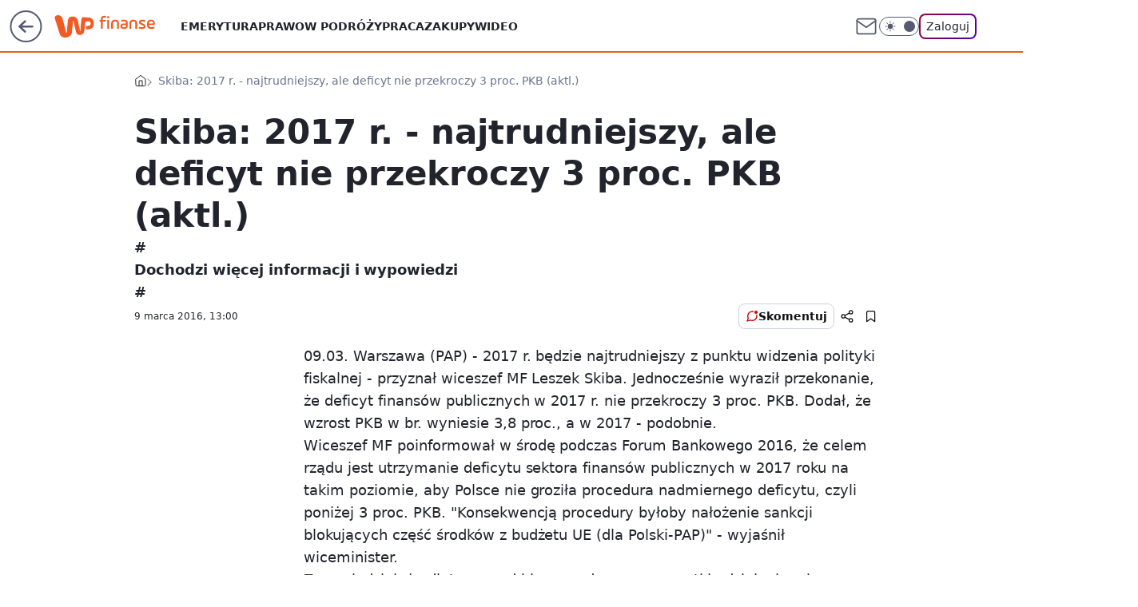

--- FILE ---
content_type: text/html; charset=utf-8
request_url: https://finanse.wp.pl/skiba-2017-r-najtrudniejszy-ale-deficyt-nie-przekroczy-3-proc-pkb-aktl-6116310651271297a
body_size: 22983
content:
<!doctype html><html lang="pl"><head><meta charset="utf-8"><meta name="viewport" content="width=device-width, viewport-fit=cover, initial-scale=1"><meta http-equiv="Cache-Control" content="no-cache"><meta http-equiv="X-UA-Compatible" content="IE=Edge"><meta http-equiv="Expires" content="0"><meta name="logo" content="/staticfiles/logo.png">
		<script>
     var wp_abtest_programmatic = "PEPWG-1074";
     var wp_abtest = {"application":{"PEPWG-1074":"D"}};
		</script><script>
		// dot
		var TECH = true;
		var GOFER = true;
		var wp_dot_type = 'click';
		var appVersion = "v1.544.0";
		var wp_dot_addparams = {"bunchID":"235333","canonical":"https://finanse.wp.pl/skiba-2017-r-najtrudniejszy-ale-deficyt-nie-przekroczy-3-proc-pkb-aktl-6116310651271297a","cauthor":"","ccategory":"","cdate":"2016-03-09","cedtype":"","ciab":"IAB13,IAB-v3-63,IAB-v3-405,IAB3,IAB13-2","cid":"6116310651271297","corigin":"","cpagemax":1,"cpageno":1,"cplatform":"gofer","crepub":0,"csource":"PAP","csystem":"ncr","ctags":"","ctlength":4296,"ctype":"article","cuct":"","cview":"article_nophoto","darkmode":false,"frontendVer":"v1.544.0|20260121","isLogged":false,"svid":"4624eedd-afeb-4e43-82d2-1c1831340b38"};
		// wpjslib
		var WP = [];
		var wp_sn = "finanse";
		var rekid = "235333";
		var wp_push_notification_on = true;
		var wp_mobile = false;
		var wp_fb_id = "933316406876601";
		var wp_subscription = "";

		var wpStadcp = "0.000";
		var screeningv2 = true;
		var API_DOMAIN = '/';
		var API_STREAM = '/v1/stream';
		var API_GATEWAY = "/graphql";
		var API_HOST_ONE_LOGIN = "https://finanse.wp.pl";
		var WPP_VIDEO_EMBED = null || [];
		if (true) {
			var getPopoverAnchor = async () =>
				document.querySelector('[data-role="onelogin-button"]');
		}
		var wp_push_notification_on = true;
		var wp_onepager = true;
		var asyncNativeQueue = [];
		var wp_consent_logo = "/staticfiles/logo.png";
		var wp_consent_color = 'var(--wp-consent-color)';
		if (true) {
			var wp_pvid = "5391326f3909cd4660e1";
		}

		if (false) {
			var wp_pixel_id = "";
		}
		if (true) {
			var onResizeCallback = function (layoutType) {
				window.wp_dot_addparams.layout = layoutType;
			};

			var applicationSize = {};
			if (false) {
				var breakpointNarrow = 0;
			} else {
				var breakpointNarrow = 1280;
			}
			function onResize() {
				applicationSize.innerWidth = window.innerWidth;
				applicationSize.type =
					window.innerWidth >= breakpointNarrow ? 'wide' : 'narrow';
				onResizeCallback(applicationSize.type);
			}
			onResize();
			window.addEventListener('resize', onResize);
		}

		var loadTimoeout = window.setTimeout(function () {
			window.WP.push(function () {
				window.WP.performance.registerMark('WPJStimeout');
				loadScript();
			});
		}, 3000);

		var loadScript = function () {
			window.clearTimeout(loadTimoeout);
			document.body.setAttribute('data-wp-loaded', 'true');
		};
		window.WP.push(function () {
			window.WP.gaf.loadBunch(false, loadScript, true);
			if (true) {
				window.WP.gaf.registerCommercialBreak(2);
			}
		});
		var __INIT_CONFIG__ = {"randvar":"NjrTReexWd","randomClasses":{"0":"WVBQS","100":"zMbqA","150":"OyxTk","162":"tpVOu","180":"OtdLx","200":"cZTWw","250":"PUVqX","280":"otjHy","282":"foCiA","300":"aqnBx","312":"lxiOn","330":"RZbjO","332":"shUtf","40":"mymfv","50":"higBU","60":"dWWCV","600":"fEoll","662":"YMWlp","712":"AnNJd","780":"Dxsut","810":"deTKw","82":"GGVUr","fullPageScreeningWallpaper":"QOLDK","hasPlaceholderPadding":"JtpmG","hasVerticalPlaceholderPadding":"bwISg","panelPremiumScreeningWallpaper":"BChYH","placeholderMargin":"ymwXP","screeningContainer":"NFMim","screeningWallpaper":"bcYnx","screeningWallpaperSecondary":"NOoce","slot15ScreeningWallpaper":"QgTAv","slot16ScreeningWallpaper":"gUoAu","slot17ScreeningWallpaper":"uhunD","slot18ScreeningWallpaper":"nIAsJ","slot19ScreeningWallpaper":"lEoAU","slot38ScreeningWallpaper":"dVAWV","slot3ScreeningWallpaper":"qRDUx","slot501ScreeningWallpaper":"HlXFi","slot75ScreeningWallpaper":"kFdEb","transparent":"FexXU"},"productId":"6105582576841857","isMobile":false,"social":{"facebook":{"accountName":"finansewppl","appId":"803760040111145","pages":["203367529692524"]},"instagram":{"accountName":"money_pl"},"tiktok":{},"giphy":{},"x":{},"youtube":{},"linkedin":{}},"cookieDomain":".wp.pl","isLoggedIn":false,"user":{},"userApi":"/graphql","oneLoginApiHost":"","scriptSrc":"https://finanse.wp.pl/[base64]","isGridEnabled":false,"editorialIcon":{"iconUrl":"","url":"","text":""},"poll":{"id":"","title":"","photo":{"url":"","width":0,"height":0},"pollType":"","question":"","answers":null,"sponsored":false,"logoEnabled":false,"sponsorLogoFile":{"url":"","width":0,"height":0},"sponsorLogoLink":"","buttonText":"","buttonUrl":""},"abTestVariant":"","showExitDiscover":false,"isLanding":false,"scrollLockTimeout":0,"scrollMetricEnabled":false,"survicateSegments":"","isFeed":false,"isSuperApp":false,"oneLoginClientId":"wp-backend","weatherSrc":"","commonHeadSrc":"","userPanelCss":"https://finanse.wp.pl/[base64]","saveForLaterProductID":"5927206335214209","withNewestBottombar":true,"acid":"","withBottomRecommendationsSplit":false,"isCommentsPageAbTest":false};
		window["NjrTReexWd"] = function (
			element,
			slot,
			withPlaceholder,
			placeholder,
			options
		) {
			window.WP.push(function () {
				if (withPlaceholder && element.parentNode) {
					window.WP.gaf.registerPlaceholder(
						slot,
						element.parentNode,
						placeholder
					);
					if (true) {
						element.parentNode.style.display = 'none';
					}
				}
				if (false) {
					window.WP.gaf.registerSlot(slot, element, options);
				}
			});
		};
	</script><meta name="gaf" content="blynjrai"> <script>!function(e,f){try{if(!document.cookie.match('(^|;)\\s*WPdp=([^;]*)')||/google/i.test(window.navigator.userAgent))return;f.WP=f.WP||[];f.wp_pvid=f.wp_pvid||(function(){var output='';while(output.length<20){output+=Math.random().toString(16).substr(2);output=output.substr(0,20)}return output})(20);var abtest=function(){function e(t){return!(null==t)&&"object"==typeof t&&!Array.isArray(t)&&0<Object.keys(t).length}var t="",r=f.wp_abtest;return e(r)&&(t=Object.entries(r).map(([r,t])=>{if(e(t))return Object.entries(t).map(([t,e])=>r+"|"+t+"|"+e).join(";")}).join(";")),t}();var r,s,c=[["https://finanse","wp","pl/[base64]"]
.join('.'),["pvid="+f.wp_pvid,(s=e.cookie.match(/(^|;)\s*PWA_adbd\s*=\s*([^;]+)/),"PWA_adbd="+(s?s.pop():"2")),location.search.substring(1),(r=e.referrer,r&&"PWAref="+encodeURIComponent(r.replace(/^https?:\/\//,""))),f.wp_sn&&"sn="+f.wp_sn,abtest&&"abtest="+encodeURIComponent(abtest)].filter(Boolean).join("&")].join("/?");e.write('<scr'+'ipt src="'+c+'"><\/scr'+'ipt>')}catch(_){console.error(_)}}(document,window);</script><script id="hb" crossorigin="anonymous" src="https://finanse.wp.pl/[base64]"></script><title>Skiba: 2017 r. - najtrudniejszy, ale deficyt nie przekroczy 3 proc. PKB (aktl.)</title><link href="https://finanse.wp.pl/skiba-2017-r-najtrudniejszy-ale-deficyt-nie-przekroczy-3-proc-pkb-aktl-6116310651271297a" rel="canonical"><meta name="description" content="#
Dochodzi więcej informacji i wypowiedzi
#"> <meta name="author" content="Grupa Wirtualna Polska"><meta name="robots" content="max-image-preview:large"><meta property="og:type" content="article"><meta property="og:title" content="Skiba: 2017 r. - najtrudniejszy, ale deficyt nie przekroczy 3 proc. PKB (aktl.)"><meta property="og:description" content="#
Dochodzi więcej informacji i wypowiedzi
#"><meta property="og:url" content="https://finanse.wp.pl/skiba-2017-r-najtrudniejszy-ale-deficyt-nie-przekroczy-3-proc-pkb-aktl-6116310651271297a"><meta property="og:site_name" content="WP Finanse"><meta property="og:locale" content="pl_PL"><meta property="og:image" content="https://finanse.wp.pl/d2lkZS5wS1MNCSxgGgxGR05ReHxGAwVGBQg8OlkSFx0YAjY2GAANVglFKj1SVRk">  <meta property="og:image:type" content="image/png"><meta property="article:published_time" content="2016-03-09T12:00:00.000Z"> <meta property="article:modified_time" content="2016-03-09T12:00:04.000Z"><meta name="twitter:card" content="summary_large_image"><meta name="twitter:description" content="#
Dochodzi więcej informacji i wypowiedzi
#"><meta name="twitter:image" content="https://finanse.wp.pl/d2lkZS5wS1MNCSxgGgxGR05ReHxGAwVGBQg8OlkSFx0YAjY2GAANVglFKj1SVRk"><meta name="fb:app_id" content="803760040111145"><meta name="fb:pages" content="203367529692524"><link rel="alternate" type="application/rss+xml" href="/rss/aktualnosci" title="Aktualności"><script id="wpjslib6" type="module" src="https://finanse.wp.pl/[base64]" async="" crossorigin="anonymous"></script><script type="module" src="https://finanse.wp.pl/[base64]" crossorigin="anonymous"></script><script type="module" src="https://finanse.wp.pl/[base64]" crossorigin="anonymous"></script><link rel="apple-touch-icon" href="/staticfiles/icons/icon.png"><link rel="stylesheet" href="https://finanse.wp.pl/[base64]"><link rel="stylesheet" href="https://finanse.wp.pl/[base64]"><link rel="stylesheet" href="https://finanse.wp.pl/[base64]"><link rel="stylesheet" href="https://finanse.wp.pl/[base64]"><meta name="breakpoints" content="629, 1139, 1365"><meta name="content-width" content="device-width, 630, 980, 1280"><link rel="manifest" href="/site.webmanifest"><meta name="mobile-web-app-capable" content="yes"><meta name="apple-mobile-web-app-capable" content="yes"><meta name="apple-mobile-web-app-status-bar-style" content="black-translucent"><meta name="theme-color" content="var(--color-brand)"><style>.NjrTReexWd{background-color:var(--color-neutral-25);position:relative;width:100%;min-height:200px;}.dark .NjrTReexWd{background-color:var(--color-neutral-850);}.JtpmG .NjrTReexWd{padding: 18px 16px 10px;}.FexXU{background-color:transparent;}.dark .FexXU{background-color:transparent;}.bwISg{padding: 15px 0;}.ymwXP{margin:var(--wp-placeholder-margin);}.higBU{min-height:50px;}.shUtf{min-height:332px;}.fEoll{min-height:600px;}.YMWlp{min-height:662px;}.Dxsut{min-height:780px;}.mymfv{min-height:40px;}.tpVOu{min-height:162px;}.zMbqA{min-height:100px;}.AnNJd{min-height:712px;}.foCiA{min-height:282px;}.RZbjO{min-height:330px;}.WVBQS{min-height:0px;}.OyxTk{min-height:150px;}.PUVqX{min-height:250px;}.deTKw{min-height:810px;}.cZTWw{min-height:200px;}.aqnBx{min-height:300px;}.dWWCV{min-height:60px;}.OtdLx{min-height:180px;}.otjHy{min-height:280px;}.lxiOn{min-height:312px;}.GGVUr{min-height:82px;}</style><script>
        WP.push(function() {
            var sc = [{"src":"//applets.ebxcdn.com/ebx.js","id":"ebx"}];
            WP.gdpr.runAfterConsent(function() {
              sc.forEach(function(d){
                    window.WP.getScript(d)
                })
             });
        });
    </script></head><body class=""><meta itemprop="name" content="WP Finanse"><div><div class="h-0"></div><script>(function(){var sc=document.currentScript;window[window.__INIT_CONFIG__.randvar](sc.previousElementSibling,6,false,{},{
    setNative: (dataNative, onViewCallback) => {
    window.asyncNativeQueue.push({
      action:"onPanelPremium",
      payload: { 
        screeningWallpaperClassName: "NOoce", 
        dataNative: dataNative,
        onViewCallback: onViewCallback,
        
      }
})}});})()</script></div><div class="h-0"></div><script>(function(){var sc=document.currentScript;window[window.__INIT_CONFIG__.randvar](sc.previousElementSibling,10,false,{},undefined);})()</script> <div class="h-0"></div><script>(function(){var sc=document.currentScript;window[window.__INIT_CONFIG__.randvar](sc.previousElementSibling,89,false,{},undefined);})()</script> <div class="blynjraih"></div><div class="sticky top-0 w-full z-300"><header data-st-area="header" id="service-header" class="bg-[--color-header-bg] h-[4.125rem] relative select-none w-full"><div class="max-w-[980px] pl-3 xl:max-w-[1280px] h-full w-full flex items-center mx-auto relative"><input class="peer hidden" id="menu-toggle-button" type="checkbox" autocomplete="off"><div class="hidden peer-checked:block"><div class="wp-header-menu"><div class="wp-link-column"><ul class="wp-link-list"><li><a class="wp-link px-4 py-3 block" href="https://finanse.wp.pl/tag/emerytura">Emerytura</a></li><li><a class="wp-link px-4 py-3 block" href="https://finanse.wp.pl/tag/podatki">Prawo</a></li><li><a class="wp-link px-4 py-3 block" href="https://finanse.wp.pl/tag/turystyka">W podróży</a></li><li><a class="wp-link px-4 py-3 block" href="https://finanse.wp.pl/tag/praca">Praca</a></li><li><a class="wp-link px-4 py-3 block" href="https://finanse.wp.pl/tag/zakupy">Zakupy</a></li><li><a class="wp-link px-4 py-3 block" href="https://finanse.wp.pl/tag/wideo">Wideo</a></li></ul><div class="wp-social-box"><span>Obserwuj nas na:</span><div><a class="cHJldmVudENC" href="https://www.facebook.com/finansewppl"><svg xmlns="http://www.w3.org/2000/svg" fill="none" viewBox="0 0 24 24"><path stroke="currentColor" stroke-linecap="round" stroke-linejoin="round" stroke-width="1.5" d="M18 2.941h-3a5 5 0 0 0-5 5v3H7v4h3v8h4v-8h3l1-4h-4v-3a1 1 0 0 1 1-1h3z"></path></svg></a> <a class="cHJldmVudENC" href="https://www.instagram.com/money_pl"><svg xmlns="http://www.w3.org/2000/svg" fill="none" viewBox="0 0 24 24"><path stroke="currentColor" stroke-linecap="round" stroke-linejoin="round" stroke-width="1.5" d="M17 2.941H7a5 5 0 0 0-5 5v10a5 5 0 0 0 5 5h10a5 5 0 0 0 5-5v-10a5 5 0 0 0-5-5"></path><path stroke="currentColor" stroke-linecap="round" stroke-linejoin="round" stroke-width="1.5" d="M16 12.311a4 4 0 1 1-7.914 1.174A4 4 0 0 1 16 12.31Zm1.5-4.87h.01"></path></svg></a> </div></div></div><input class="peer hidden" id="wp-menu-link-none" name="wp-menu-links" type="radio" autocomplete="off" checked="checked"><div class="wp-teaser-column translate-x-[248px] peer-checked:translate-x-0"><div class="wp-header-menu-subtitle">Popularne w serwisie <span class="uppercase">Finanse</span>:</div><div class="wp-teaser-grid"><a href="https://finanse.wp.pl/polka-pobiera-emeryture-z-irlandii-skarbowka-zazadala-podatku-7245473079748800a" title="Polka pobiera emeryturę z Irlandii. Skarbówka zażądała podatku"><div class="wp-img-placeholder"><img src="https://v.wpimg.pl/NmU2ZGE5YQw0UCx0ak5sGXcIeC4sF2JPIBBgZWoGf1ktA21xalMnATBAPzcqGykfIEI7MDUbPgF6UyouakN_QjFbKTcpVDdCMF84IiEafghnCmoidQdjDDEHYmpxAXsMeAs7f3cYKw83AWwic1EvVDAGeDo" loading="lazy" class="wp-img" alt="Polka pobiera emeryturę z Irlandii. Skarbówka zażądała podatku"></div><span class="wp-teaser-title">Polka pobiera emeryturę z Irlandii. Skarbówka zażądała podatku</span> <span class="wp-teaser-author">Maria Glinka</span></a><a href="https://finanse.wp.pl/pracowala-40-lat-na-taka-emeryture-z-zus-moze-liczyc-7245427746715872a" title="Pracowała 40 lat za minimalną krajową. Oto jej emerytura"><div class="wp-img-placeholder"><img src="https://v.wpimg.pl/MWMzMzkyYjYsGDtJRAJvI29AbxMCW2F1OFh3WERKfGM1S3pMRB8kOygIKAoEVyolOAosDRtXPTtiGz0TRA98eCkTPgoHGDR4KBcvHw9Wfm9-T3lKXBtgbyscL1dfHXUzYEN9SVJUemB6Q3wZWEp0ZXkZbwc" loading="lazy" class="wp-img" alt="Pracowała 40 lat za minimalną krajową. Oto jej emerytura"></div><span class="wp-teaser-title">Pracowała 40 lat za minimalną krajową. Oto jej emerytura</span> <span class="wp-teaser-author">Maria Glinka</span></a><a href="https://finanse.wp.pl/szukaja-ludzi-do-pracy-placa-nawet-20-tys-zl-miesiecznie-7245142678489217a" title="Szukają ludzi do pracy. Płacą nawet 20 tys. zł miesięcznie"><div class="wp-img-placeholder"><img src="https://v.wpimg.pl/NjRmZTIwYQszDyxnZgxsHnBXeD0gVWJIJ09gdmZEf14qXG1iZhEnBjcfPyQmWSkYJx07IzlZPgZ9DCo9ZgF_RTYEKSQlFjdFNwA4MS1Ydlo2Wzwxf0VjDmFcaHl9QHpffw9jYHBaKFpmWGxgLxJ8WmQMeCk" loading="lazy" class="wp-img" alt="Szukają ludzi do pracy. Płacą nawet 20 tys. zł miesięcznie"></div><span class="wp-teaser-title">Szukają ludzi do pracy. Płacą nawet 20 tys. zł miesięcznie</span> <span class="wp-teaser-author">Maria Glinka</span></a><a href="https://finanse.wp.pl/zus-wysylal-wezwania-chce-setek-tysiecy-zlotych-resort-komentuje-7245087915923680a" title="Wyjechali za granicę. ZUS chce od nich setek tysięcy. Resort tłumaczy"><div class="wp-img-placeholder"><img src="https://v.wpimg.pl/MTRkNzMyYjUzCThJYgJvIHBRbBMkW2F2J0l0WGJKfGAqWnlMYh8kODcZKwoiVyomJxsvDT1XPTh9Cj4TYg98ezYCPQohGDR7NwYsHylWKGAzW3ZKLxtgbGQOfFd5G3U3fwp2Q3lUKTdkCH9OKU5-ZmYJbAc" loading="lazy" class="wp-img" alt="Wyjechali za granicę. ZUS chce od nich setek tysięcy. Resort tłumaczy"></div><span class="wp-teaser-title">Wyjechali za granicę. ZUS chce od nich setek tysięcy. Resort tłumaczy</span> <span class="wp-teaser-author">Adam Sieńko</span></a><a href="https://finanse.wp.pl/tlusty-czwartek-2026-ekspert-wyliczyl-cene-uczciwego-paczka-7245112686311648a" title="Tłusty czwartek 2026. Ekspert wyliczył cenę &#34;uczciwego&#34; pączka"><div class="wp-img-placeholder"><img src="https://v.wpimg.pl/MDFkNzBmYiUnCThJbRZvMGRRbBMrT2FmM0l0WG1efHA-WnlMbQskKCMZKwotQyo2MxsvDTJDPShpCj4TbRt8ayICPQouDDRrIwYsHyZCeSF_DXxLcVxgIHUKfld2DnglawkqT3ZAK3JxCX5LJlp9InUIbAc" loading="lazy" class="wp-img" alt="Tłusty czwartek 2026. Ekspert wyliczył cenę &#34;uczciwego&#34; pączka"></div><span class="wp-teaser-title">Tłusty czwartek 2026. Ekspert wyliczył cenę &#34;uczciwego&#34; pączka</span> <span class="wp-teaser-author">Paulina Master</span></a><a href="https://finanse.wp.pl/tu-mozna-dorobic-w-trakcie-ferii-placa-120-zl-za-godzine-7245406570367168a" title="Szukają ludzi do pracy w ferie. Płacą nawet 4800 zł tygodniowo"><div class="wp-img-placeholder"><img src="https://v.wpimg.pl/NzJkODI0YRsrCTl3ZktsDmhRbS0gEmJYP0l1ZmYDf04yWnhyZlYnFi8ZKjQmHikIPxsuMzkePhZlCj8tZkZ_VS4CPDQlUTdVLwYtIS0fL00rU3xzelRjQnJbe2l9VCtDZwkpIC8deRh5CXh2LQh8Tn5TbTk" loading="lazy" class="wp-img" alt="Szukają ludzi do pracy w ferie. Płacą nawet 4800 zł tygodniowo"></div><span class="wp-teaser-title">Szukają ludzi do pracy w ferie. Płacą nawet 4800 zł tygodniowo</span> <span class="wp-teaser-author">Maria Glinka</span></a></div></div></div><div class="wp-header-menu-layer"></div></div><div class="header-back-button-container"><div id="wp-sg-back-button" class="back-button-container wp-back-sg" data-st-area="goToSG"><a href="/" data-back-link><svg class="back-button-icon" xmlns="http://www.w3.org/2000/svg" width="41" height="40" fill="none"><circle cx="20.447" cy="20" r="19" fill="transparent" stroke="currentColor" stroke-width="2"></circle> <path fill="currentColor" d="m18.5 12.682-.166.133-6.855 6.472a1 1 0 0 0-.089.099l.117-.126q-.087.082-.155.175l-.103.167-.075.179q-.06.178-.06.374l.016.193.053.208.08.178.103.16.115.131 6.853 6.47a1.4 1.4 0 0 0 1.897 0 1.213 1.213 0 0 0 .141-1.634l-.14-.157-4.537-4.283H28.44c.741 0 1.342-.566 1.342-1.266 0-.635-.496-1.162-1.143-1.252l-.199-.014-12.744-.001 4.536-4.281c.472-.445.519-1.14.141-1.634l-.14-.158a1.4 1.4 0 0 0-1.55-.237z"></path></svg></a></div><a href="https://www.wp.pl" title="Wirtualna Polska" class="wp-logo-link-cover" data-back-link></a><a href="/" class="cHJldmVudENC z-0" title="WP Finanse" id="service_logo"><svg class="text-[--color-logo] max-w-[--logo-width] h-[--logo-height] align-middle mr-8"><use href="/staticfiles/siteLogoDesktop.svg#root"></use></svg></a></div><ul class="flex text-sm/[1.3125rem] gap-8  xl:flex hidden"><li class="flex items-center group relative"><a class="whitespace-nowrap group uppercase no-underline font-semibold hover:underline text-[--color-header-text] cHJldmVudENC" href="https://finanse.wp.pl/tag/emerytura">Emerytura</a> </li><li class="flex items-center group relative"><a class="whitespace-nowrap group uppercase no-underline font-semibold hover:underline text-[--color-header-text] cHJldmVudENC" href="https://finanse.wp.pl/tag/podatki">Prawo</a> </li><li class="flex items-center group relative"><a class="whitespace-nowrap group uppercase no-underline font-semibold hover:underline text-[--color-header-text] cHJldmVudENC" href="https://finanse.wp.pl/tag/turystyka">W podróży</a> </li><li class="flex items-center group relative"><a class="whitespace-nowrap group uppercase no-underline font-semibold hover:underline text-[--color-header-text] cHJldmVudENC" href="https://finanse.wp.pl/tag/praca">Praca</a> </li><li class="flex items-center group relative"><a class="whitespace-nowrap group uppercase no-underline font-semibold hover:underline text-[--color-header-text] cHJldmVudENC" href="https://finanse.wp.pl/tag/zakupy">Zakupy</a> </li><li class="flex items-center group relative"><a class="whitespace-nowrap group uppercase no-underline font-semibold hover:underline text-[--color-header-text] cHJldmVudENC" href="https://finanse.wp.pl/tag/wideo">Wideo</a> </li></ul><div class="group mr-0 xl:ml-[3.5rem] flex flex-1 items-center justify-end"><div class="h-8 text-[--icon-light] flex items-center gap-4"><a id="wp-poczta-link" href="https://poczta.wp.pl/login/login.html" class="text-[--color-header-icon-light] block size-8 cHJldmVudENC"><svg viewBox="0 0 32 32" fill="none" xmlns="http://www.w3.org/2000/svg"><path d="M6.65944 6.65918H25.3412C26.6256 6.65918 27.6764 7.71003 27.6764 8.9944V23.0057C27.6764 24.2901 26.6256 25.3409 25.3412 25.3409H6.65944C5.37507 25.3409 4.32422 24.2901 4.32422 23.0057V8.9944C4.32422 7.71003 5.37507 6.65918 6.65944 6.65918Z" stroke="currentColor" stroke-width="1.8" stroke-linecap="round" stroke-linejoin="round"></path> <path d="M27.6764 8.99438L16.0003 17.1677L4.32422 8.99438" stroke="currentColor" stroke-width="1.8" stroke-linecap="round" stroke-linejoin="round"></path></svg></a><input type="checkbox" class="hidden" id="darkModeCheckbox"> <label class="wp-darkmode-toggle" for="darkModeCheckbox" aria-label="Włącz tryb ciemny"><div class="toggle-container"><div class="toggle-icon-dark"><svg viewBox="0 0 16 16" class="icon-moon" fill="currentColor" xmlns="http://www.w3.org/2000/svg"><path d="M15.293 11.293C13.8115 11.9631 12.161 12.1659 10.5614 11.8743C8.96175 11.5827 7.48895 10.8106 6.33919 9.66085C5.18944 8.5111 4.41734 7.0383 4.12574 5.43866C3.83415 3.83903 4.03691 2.18852 4.70701 0.707031C3.52758 1.24004 2.49505 2.05123 1.69802 3.07099C0.900987 4.09075 0.363244 5.28865 0.130924 6.56192C-0.101395 7.83518 -0.0213565 9.1458 0.364174 10.3813C0.749705 11.6169 1.42922 12.7404 2.34442 13.6556C3.25961 14.5708 4.38318 15.2503 5.61871 15.6359C6.85424 16.0214 8.16486 16.1014 9.43813 15.8691C10.7114 15.6368 11.9093 15.0991 12.9291 14.302C13.9488 13.505 14.76 12.4725 15.293 11.293V11.293Z"></path></svg></div><div class="toggle-icon-light"><svg fill="currentColor" class="icon-sun" xmlns="http://www.w3.org/2000/svg" viewBox="0 0 30 30"><path d="M 14.984375 0.98632812 A 1.0001 1.0001 0 0 0 14 2 L 14 5 A 1.0001 1.0001 0 1 0 16 5 L 16 2 A 1.0001 1.0001 0 0 0 14.984375 0.98632812 z M 5.796875 4.7988281 A 1.0001 1.0001 0 0 0 5.1015625 6.515625 L 7.2226562 8.6367188 A 1.0001 1.0001 0 1 0 8.6367188 7.2226562 L 6.515625 5.1015625 A 1.0001 1.0001 0 0 0 5.796875 4.7988281 z M 24.171875 4.7988281 A 1.0001 1.0001 0 0 0 23.484375 5.1015625 L 21.363281 7.2226562 A 1.0001 1.0001 0 1 0 22.777344 8.6367188 L 24.898438 6.515625 A 1.0001 1.0001 0 0 0 24.171875 4.7988281 z M 15 8 A 7 7 0 0 0 8 15 A 7 7 0 0 0 15 22 A 7 7 0 0 0 22 15 A 7 7 0 0 0 15 8 z M 2 14 A 1.0001 1.0001 0 1 0 2 16 L 5 16 A 1.0001 1.0001 0 1 0 5 14 L 2 14 z M 25 14 A 1.0001 1.0001 0 1 0 25 16 L 28 16 A 1.0001 1.0001 0 1 0 28 14 L 25 14 z M 7.9101562 21.060547 A 1.0001 1.0001 0 0 0 7.2226562 21.363281 L 5.1015625 23.484375 A 1.0001 1.0001 0 1 0 6.515625 24.898438 L 8.6367188 22.777344 A 1.0001 1.0001 0 0 0 7.9101562 21.060547 z M 22.060547 21.060547 A 1.0001 1.0001 0 0 0 21.363281 22.777344 L 23.484375 24.898438 A 1.0001 1.0001 0 1 0 24.898438 23.484375 L 22.777344 21.363281 A 1.0001 1.0001 0 0 0 22.060547 21.060547 z M 14.984375 23.986328 A 1.0001 1.0001 0 0 0 14 25 L 14 28 A 1.0001 1.0001 0 1 0 16 28 L 16 25 A 1.0001 1.0001 0 0 0 14.984375 23.986328 z"></path></svg></div></div><div class="toggle-icon-circle"></div></label><div class="relative"><form action="/auth/v1/sso/auth" data-role="onelogin-button" method="get" id="wp-login-form"><input type="hidden" name="continue_url" value="https://finanse.wp.pl/skiba-2017-r-najtrudniejszy-ale-deficyt-nie-przekroczy-3-proc-pkb-aktl-6116310651271297a"> <button type="submit" class="wp-login-button">Zaloguj</button></form></div></div><div class="ml-[0.25rem] w-[3.375rem] flex items-center justify-center"><label role="button" for="menu-toggle-button" tab-index="0" aria-label="Menu" class="cursor-pointer flex items-center justify-center size-8 text-[--color-header-icon-light]"><div class="hidden peer-checked:group-[]:flex absolute top-0 right-0 w-[3.375rem] h-[4.4375rem] bg-white dark:bg-[--color-neutral-800] z-1 items-center justify-center rounded-t-2xl peer-checked:group-[]:text-[--icon-dark]"><svg xmlns="http://www.w3.org/2000/svg" width="32" height="32" viewBox="0 0 32 32" fill="none"><path d="M24 8 8 24M8 8l16 16" stroke="currentColor" stroke-width="1.8" stroke-linecap="round" stroke-linejoin="round"></path></svg></div><div class="flex peer-checked:group-[]:hidden h-8 w-8"><svg xmlns="http://www.w3.org/2000/svg" viewBox="0 0 32 32" fill="none"><path d="M5 19h22M5 13h22M5 7h22M5 25h22" stroke="currentColor" stroke-width="1.8" stroke-linecap="round" stroke-linejoin="round"></path></svg></div></label></div></div></div><hr class="absolute bottom-0 left-0 m-0 h-px w-full border-t border-solid border-[--color-brand]"><div id="user-panel-v2-root" class="absolute z-[9999] right-0 empty:hidden"></div></header> </div> <div class="relative flex w-full flex-col items-center" data-testid="screening-main"><div class="bcYnx"><div class="absolute inset-0"></div></div><div class="w-full py-2 has-[div>div:not(:empty)]:p-0"><div class="NFMim"></div></div><div class="flex w-full flex-col items-center"><div class="NOoce relative w-full"><div class="absolute inset-x-0 top-0"></div></div><div class="relative w-auto"><main class="wp-main-article" style="--nav-header-height: 90px;"><div class="wp-billboard col-span-2 [--wp-placeholder-margin:0_0_20px_0]"><div class="NjrTReexWd ymwXP aqnBx"><img role="presentation" class="absolute left-1/2 top-1/2 max-h-[80%] max-w-[100px] -translate-x-1/2 -translate-y-1/2" src="https://v.wpimg.pl/ZXJfd3AudTkrBBIAbg54LGhcRlAxHQUrPgJGH2MAeGJoSQ1eIBI_K2UHAEVuBTY5KQMMXC0RPyoVERQdMgM9ejc" loading="lazy" decoding="async"><div class="h-0"></div><script>(function(){var sc=document.currentScript;window[window.__INIT_CONFIG__.randvar](sc.previousElementSibling,3,true,{"fixed":true},{
    setNative: (dataNative, onViewCallback) => {
    window.asyncNativeQueue.push({
      action: "onAlternativeScreening",
      payload:{ 
            screeningWallpaperClassName: "bcYnx", 
            alternativeContainerClassName: "NFMim", 
            slotNumber: 3,
            dataNative: dataNative,
            onViewCallback: onViewCallback
    }})}});})()</script></div></div><div class="breadcrumbs-wrapper"><ul class="breadcrumbs" itemscope itemtype="https://schema.org/BreadcrumbList"><li class="breadcrumbs-item breadcrumbs-home" itemprop="itemListElement" itemscope itemtype="https://schema.org/ListItem"><a class="breadcrumbs-item-link" href="https://finanse.wp.pl" title="WP Finanse" itemprop="item"><svg xmlns="http://www.w3.org/2000/svg" fill="none" viewBox="0 0 16 16" class="HVbn"><path stroke="currentColor" stroke-linecap="round" stroke-linejoin="round" d="m2 6 6-4.666L14 6v7.334a1.333 1.333 0 0 1-1.333 1.333H3.333A1.333 1.333 0 0 1 2 13.334z"></path><path stroke="currentColor" stroke-linecap="round" stroke-linejoin="round" d="M6 14.667V8h4v6.667"></path></svg><span class="hidden" itemprop="name">WP Finanse</span></a><meta itemprop="position" content="1"></li><li class="breadcrumbs-item breadcrumbs-material" itemprop="itemListElement" itemscope itemtype="https://schema.org/ListItem"><span itemprop="name">Skiba: 2017 r. - najtrudniejszy, ale deficyt nie przekroczy 3 proc. PKB (aktl.)</span><meta itemprop="position" content="2"></li></ul></div><article data-st-area="article-article"><div class="my-5 grid w-full gap-x-4 xl:min-h-[600px] grid-cols-[minmax(0,1fr)_304px] xl:grid-cols-[196px_724px_304px] grid-rows-[auto_1fr] gofer-article-desktop-main-grid"><div class="grid-area-header xl:col-span-2 xl:row-span-1"><div class="flex mb-5"><div class="article-header flex-auto"><div><h1>Skiba: 2017 r. - najtrudniejszy, ale deficyt nie przekroczy 3 proc. PKB (aktl.) </h1></div><div class="article-lead x-tts"><p>#<br />
Dochodzi więcej informacji i wypowiedzi<br />
#</p></div><div class="info-container"><div class="flex flex-wrap gap-2 items-center"><div class="info-avatar"><svg viewBox="0 0 46 46" fill="none" stroke="currentColor" xmlns="http://www.w3.org/2000/svg"><circle cx="23" cy="23" r="22.5" fill="none" stroke-width="0"></circle> <path d="M13 32v-2a5 5 0 0 1 5-5h10a5 5 0 0 1 5 5v2m-5-16a5 5 0 1 1-10 0 5 5 0 0 1 10 0Z" stroke-width="2" stroke-linecap="round"></path></svg></div><div class="flex flex-col"><div class="flex flex-wrap text-sm font-bold "></div><time class="wp-article-content-date" datetime="2016-03-09T12:00:00.000Z">9 marca 2016, 13:00</time></div></div><div class="flex justify-between sm:justify-end gap-4 relative"><button class="wp-article-action comments top" data-vab-container="social_tools" data-vab-box="comments_button" data-vab-position="top" data-vab-index="2" data-location="/skiba-2017-r-najtrudniejszy-ale-deficyt-nie-przekroczy-3-proc-pkb-aktl-6116310651271297a/komentarze?utm_medium=button_top&amp;utm_source=comments"><div class="flex items-center justify-center relative"><div class="wp-comment-dot"></div><svg xmlns="http://www.w3.org/2000/svg" width="16" height="16" fill="none"><path stroke="currentColor" stroke-linecap="round" stroke-linejoin="round" stroke-width="1.3" d="M14 7.6667a5.59 5.59 0 0 1-.6 2.5333 5.666 5.666 0 0 1-5.0667 3.1334 5.59 5.59 0 0 1-2.5333-.6L2 14l1.2667-3.8a5.586 5.586 0 0 1-.6-2.5333A5.667 5.667 0 0 1 5.8 2.6 5.59 5.59 0 0 1 8.3333 2h.3334A5.6535 5.6535 0 0 1 14 7.3334z"></path></svg></div>Skomentuj</button><div class="wp-article-action-button-container"><button id="wp-article-share-button" class="wp-article-action" type="button" data-vab-container="social_tools" data-vab-position="top" data-vab-box="share" data-vab-index="1"><svg xmlns="http://www.w3.org/2000/svg" width="16" height="16" fill="none"><g stroke="currentColor" stroke-linecap="round" stroke-linejoin="round" stroke-width="1.3" clip-path="url(#clip0_1847_293)"><path d="M12.714 5.0953c1.1834 0 2.1427-.9594 2.1427-2.1428S13.8974.8098 12.714.8098s-2.1427.9593-2.1427 2.1427.9593 2.1428 2.1427 2.1428M3.2863 10.2024c1.1834 0 2.1427-.9593 2.1427-2.1427S4.4697 5.917 3.2863 5.917s-2.1427.9593-2.1427 2.1427.9593 2.1427 2.1427 2.1427M12.714 15.1902c1.1834 0 2.1427-.9593 2.1427-2.1427s-.9593-2.1427-2.1427-2.1427-2.1427.9593-2.1427 2.1427.9593 2.1427 2.1427 2.1427M5.4287 9.3455l5.1425 2.5712M10.5712 4.2029 5.4287 6.774"></path></g> <defs><clipPath id="clip0_1847_293"><path fill="currentColor" d="M0 0h16v16H0z"></path></clipPath></defs></svg></button><div id="wp-article-share-menu" class="wp-article-share-menu"><button id="share-x" class="wp-article-share-option" data-vab-container="social_tools" data-vab-position="top" data-vab-box="share_twitter" data-vab-index="3"><span class="wp-article-share-icon"><svg xmlns="http://www.w3.org/2000/svg" fill="currentColor" viewBox="0 0 1200 1227"><path d="M714.163 519.284 1160.89 0h-105.86L667.137 450.887 357.328 0H0l468.492 681.821L0 1226.37h105.866l409.625-476.152 327.181 476.152H1200L714.137 519.284zM569.165 687.828l-47.468-67.894-377.686-540.24h162.604l304.797 435.991 47.468 67.894 396.2 566.721H892.476L569.165 687.854z"></path></svg></span> <span>Udostępnij na X</span></button> <button id="share-facebook" class="wp-article-share-option" data-vab-container="social_tools" data-vab-position="top" data-vab-box="share_facebook" data-vab-index="4"><span class="wp-article-share-icon"><svg xmlns="http://www.w3.org/2000/svg" fill="none" viewBox="0 0 24 24"><path stroke="currentColor" stroke-linecap="round" stroke-linejoin="round" stroke-width="1.5" d="M18 2.941h-3a5 5 0 0 0-5 5v3H7v4h3v8h4v-8h3l1-4h-4v-3a1 1 0 0 1 1-1h3z"></path></svg></span> <span>Udostępnij na Facebooku</span></button></div><button id="wp-article-save-button" type="button" class="group wp-article-action disabled:cursor-not-allowed" data-save-id="6116310651271297" data-save-type="ARTICLE" data-save-image="" data-save-url="https://finanse.wp.pl/skiba-2017-r-najtrudniejszy-ale-deficyt-nie-przekroczy-3-proc-pkb-aktl-6116310651271297a" data-save-title="Skiba: 2017 r. - najtrudniejszy, ale deficyt nie przekroczy 3 proc. PKB (aktl.)" data-saved="false" data-vab-container="social_tools" data-vab-box="save_button" data-vab-position="top" data-vab-index="0"><svg xmlns="http://www.w3.org/2000/svg" width="12" height="15" fill="none"><path stroke="currentColor" stroke-linecap="round" stroke-linejoin="round" stroke-width="1.3" d="m10.6499 13.65-5-3.6111-5 3.6111V2.0945c0-.3831.1505-.7505.4184-1.0214A1.42 1.42 0 0 1 2.0785.65h7.1428c.379 0 .7423.1521 1.0102.423s.4184.6383.4184 1.0214z"></path></svg></button></div></div></div></div></div></div><aside class="grid-area-right relative flex max-w-[304px] flex-none flex-col gap-5" role="complementary"><div class="relative ml-4 flex w-[304px] shrink-0 flex-col flex-nowrap min-h-[800px]"> <div class="mt-3 w-full [--wp-placeholder-margin:0_0_24px_0]"><div class="NjrTReexWd ymwXP higBU FexXU"><div class="h-0"></div><script>(function(){var sc=document.currentScript;window[window.__INIT_CONFIG__.randvar](sc.previousElementSibling,67,true,{"fixed":true,"top":90},undefined);})()</script></div></div><div class="sticky top-[--nav-header-height] w-full"><div class="NjrTReexWd fEoll FexXU"><div class="h-0"></div><script>(function(){var sc=document.currentScript;window[window.__INIT_CONFIG__.randvar](sc.previousElementSibling,36,true,{"fixed":true,"sticky":true,"top":90},undefined);})()</script></div></div></div><div id="article-right-rail"><div class="rail-container"><div class="sticky top-[--nav-header-height] w-full"><div class="NjrTReexWd fEoll FexXU"><div class="h-0"></div><script>(function(){var sc=document.currentScript;window[window.__INIT_CONFIG__.randvar](sc.previousElementSibling,37,true,{"fixed":true,"sticky":true,"top":90},undefined);})()</script></div></div></div></div><div class="flex-none"><div class="NjrTReexWd fEoll FexXU"><div class="h-0"></div><script>(function(){var sc=document.currentScript;window[window.__INIT_CONFIG__.randvar](sc.previousElementSibling,35,true,{"fixed":true,"sticky":true,"top":90},undefined);})()</script></div></div></aside><aside class="grid-area-left hidden xl:flex relative flex-none flex-col flex-nowrap row-span-3" role="complementary"><div class="sticky top-[90px] xl:block xl:-mt-1" id="article-left-rail"></div></aside><div id="article-content" class="grid-area-content flex flex-auto flex-col"><div class="mb-4 flex flex-col gap-6"> <div class="wp-content-text-raw x-tts" data-uxc="paragraph1" data-cpidx="0"><p>09.03. Warszawa (PAP) - 2017 r. będzie najtrudniejszy z punktu widzenia polityki fiskalnej - przyznał wiceszef MF Leszek Skiba. Jednocześnie wyraził przekonanie, że deficyt finansów publicznych w 2017 r. nie przekroczy 3 proc. PKB. Dodał, że wzrost PKB w br. wyniesie 3,8 proc., a w 2017 - podobnie.</p></div> <div class="wp-content-text-raw x-tts" data-cpidx="1"><p>Wiceszef MF poinformował w środę podczas Forum Bankowego 2016, że celem rządu jest utrzymanie deficytu sektora finansów publicznych w 2017 roku na takim poziomie, aby Polsce nie groziła procedura nadmiernego deficytu, czyli poniżej 3 proc. PKB. "Konsekwencją procedury byłoby nałożenie sankcji blokujących część środków z budżetu UE (dla Polski-PAP)" - wyjaśnił wiceminister.</p></div> <div class="wp-content-text-raw x-tts" data-cpidx="2"><p>Zapowiedział, że dlatego rząd bierze pod uwagę wszystkie działania, aby doprowadzić do tego, by poziom deficytu w przyszłym roku był niższy od 3 proc. PKB.</p></div> <div class="NjrTReexWd PUVqX"><img role="presentation" class="absolute left-1/2 top-1/2 max-h-[80%] max-w-[100px] -translate-x-1/2 -translate-y-1/2" src="https://v.wpimg.pl/ZXJfd3AudTkrBBIAbg54LGhcRlAxHQUrPgJGH2MAeGJoSQ1eIBI_K2UHAEVuBTY5KQMMXC0RPyoVERQdMgM9ejc" loading="lazy" decoding="async"><div class="h-0"></div><script>(function(){var sc=document.currentScript;window[window.__INIT_CONFIG__.randvar](sc.previousElementSibling,5,true,{"fixed":true,"top":90},undefined);})()</script></div> <div class="wp-content-text-raw x-tts" data-cpidx="4"><p>"Patrząc realistycznie, w jakich warunkach funkcjonuje polityka fiskalna w Polsce, to jeśli uda się, o czym jestem przekonany, zamknąć 2017 rok, deficytem poniżej 3 proc. PKB, to kolejne lata już będą znacznie łatwiejsze" - podkreślił Skiba.</p></div> <div class="wp-content-text-raw x-tts" data-cpidx="5"><p>Dodał, że nadal będzie działać reguła wydatkowa, która mimo jej zmiany w ubiegłym roku, w naturalny sposób pozytywnie wpływa na ograniczenie deficytu. Wiceminister zapewnił, że w związku z tym scenariusz ograniczania deficytu strukturalnego po 2017 r. o 0,25 proc. PKB, co wynika z Paktu Stabilności i Wzrostu, jest realistyczny i nietrudny do wykonania.</p></div> <div class="wp-content-text-raw x-tts" data-cpidx="6"><p>"Patrząc na horyzont fiskalny mamy do czynienia z taką sytuacją, że po przejściu trudnego 2017 r. ograniczenie deficytu o 0,25 jest dosyć łatwe do wykonania, nawet przy relatywnie nierestrykcyjnej polityce fiskalnej w kolejnych latach" - powiedział Skiba. Stosowanie reguły pozwoli na ograniczenie deficytu w minimalnym tempie i dotarcie do celu fiskalnego, czyli deficytu w wysokości 1 proc. PKB.</p></div> <div class="NjrTReexWd PUVqX"><img role="presentation" class="absolute left-1/2 top-1/2 max-h-[80%] max-w-[100px] -translate-x-1/2 -translate-y-1/2" src="https://v.wpimg.pl/ZXJfd3AudTkrBBIAbg54LGhcRlAxHQUrPgJGH2MAeGJoSQ1eIBI_K2UHAEVuBTY5KQMMXC0RPyoVERQdMgM9ejc" loading="lazy" decoding="async"><div class="h-0"></div><script>(function(){var sc=document.currentScript;window[window.__INIT_CONFIG__.randvar](sc.previousElementSibling,11,true,{"fixed":true,"top":90},undefined);})()</script></div> <div class="wp-content-text-raw x-tts" data-cpidx="8"><p>Według niego prognozy dla wzrostu gospodarczego w Polsce są optymistyczne - "motory wzrostu gospodarczego" w Polsce są dosyć silne i stabilne. "Pozwalają nam na to, aby oczekiwać wzrostu na poziomie 3,8 proc. w bieżącym roku" - powiedział. Przewiduje on, że w kolejnym roku wzrost gospodarczy powinien się utrzymać na podobnym poziomie, przy nieznacznym spadku w następnych latach.</p></div> <div class="wp-content-text-raw x-tts" data-cpidx="9"><p>"Wzrost w obrębie przedziału 3-4 proc. jest głównym scenariuszem, którego można oczekiwać" - wskazał.</p></div> <div class="wp-content-text-raw x-tts" data-cpidx="10"><p>Skiba zwrócił uwagę, że będziemy mieć do czynienia z mocnym impulsem fiskalnym w postaci programu 500+. "To czynnik, który oczywiście wzmacnia konsumpcję, wzmacnia spożycie indywidualne, pozwala na to, aby konsumenci kupowali więcej towarów i usług. Rzeczywiście ten wzrost gospodarczy w bieżącym roku może nas zaskakiwać na <a href="https://finanse.wp.pl/plus-6168187652482689c">plus</a>. Są komentarze, że te 3,8 proc. wzrostu jest pewne. Na pewno istnieje też ryzyko pozytywne, że ten wzrost może być nieznacznie wyższy" - powiedział.</p></div> <div class="NjrTReexWd PUVqX"><img role="presentation" class="absolute left-1/2 top-1/2 max-h-[80%] max-w-[100px] -translate-x-1/2 -translate-y-1/2" src="https://v.wpimg.pl/ZXJfd3AudTkrBBIAbg54LGhcRlAxHQUrPgJGH2MAeGJoSQ1eIBI_K2UHAEVuBTY5KQMMXC0RPyoVERQdMgM9ejc" loading="lazy" decoding="async"><div class="h-0"></div><script>(function(){var sc=document.currentScript;window[window.__INIT_CONFIG__.randvar](sc.previousElementSibling,12,true,{"fixed":true,"top":90},undefined);})()</script></div> <div class="wp-content-text-raw x-tts" data-cpidx="12"><p>Zaznaczył, że nie wiadomo jednak do końca, co zrobią konsumenci z dodatkowymi pieniędzmi z programu 500+, czy wydadzą je, czy też zwiększą oszczędności, co może być istotną informacją dla banków.</p></div> <div class="wp-content-text-raw x-tts" data-cpidx="13"><p>Skiba zwrócił ponadto uwagę na globalne ryzyko związane ze wzrostem gospodarczym. "Jakaś forma spowolnienia jest brana pod uwagę, scenariusz globalnego spowolnienia gospodarczego gdzieś w tle jest. Nie zapominamy o tym" - zaznaczył. Zastrzegł, że jeśli wskazane przez niego ryzyko zmaterializowałoby się, to konsekwencją tego byłoby spowolnienie w polskiej gospodarce. "Mam nadzieję, że to się nie zmaterializuje, ale ryzyko istnieje" - dodał.</p></div> <div class="wp-content-text-raw x-tts" data-cpidx="14"><p>Wiceminister zwrócił uwagę, że ciągle mamy do czynienia z niską inflacją, co wpływa niekorzystnie na dochodowość branży bankowej. "Funkcjonowanie w warunkach niskiej inflacji jest trudne dla sektora bankowego. To oczywiście jest korzystne dla finansów publicznych, wpływa na obniżenie oprocentowania, <a href="https://msp.money.pl/wiadomosci/poradniki/artykul/rentownosc-przedsiebiorstwa-jak-ja-okreslic,239,0,2422767.html">rentowności</a> obligacji" - zastrzegł.</p></div> <div class="NjrTReexWd PUVqX"><img role="presentation" class="absolute left-1/2 top-1/2 max-h-[80%] max-w-[100px] -translate-x-1/2 -translate-y-1/2" src="https://v.wpimg.pl/ZXJfd3AudTkrBBIAbg54LGhcRlAxHQUrPgJGH2MAeGJoSQ1eIBI_K2UHAEVuBTY5KQMMXC0RPyoVERQdMgM9ejc" loading="lazy" decoding="async"><div class="h-0"></div><script>(function(){var sc=document.currentScript;window[window.__INIT_CONFIG__.randvar](sc.previousElementSibling,13,true,{"fixed":true,"top":90},undefined);})()</script></div> <div class="wp-content-text-raw x-tts" data-cpidx="16"><p>Dodał, że wzrost gospodarczy, który jest źródłem polskiego sukcesu, zostanie wzmocniony przez plan Morawieckiego. Skiba przyznał bowiem, że problemem Polski jest brak inwestycji. Zauważył, że co prawda przedsiębiorstwa mają pieniądze, ale obawiają się ryzyka i nie inwestują ich. Dlatego konieczne jest wprowadzenie rozwiązań, które zapewnią im większe bezpieczeństwo, zwiększą skłonność firm do ryzyka i inwestowania.</p></div></div><div class="flex gap-4 flex-col" data-uxc="end_text"><div class="wp-article-source -mx-4 sm:mx-0 rounded-none sm:rounded"><span class="my-2">Źródło artykułu:</span> <img src="https://v.wpimg.pl/ZmJmYjNldQwrDy9ZYRd4GWhXewMnTnZPP09jSGEPdVx6XSFYekM8BCYIKw8-A3QKOBgpCzkcdB0mQjgaJ0MsXGUJMBk-ADsUZQg0CCsIdQ8oVWBZew1oQCgOOlxjWGtZfkBgWXdfd1h-Wj8IKA5pCH5eYUgz" width="100" height="24" alt="" class="mx-4 sm:mx-6"></div><div class="flex justify-between gap-4"><div class=""><input id="wp-articletags-tags-expand" name="tags-expand" type="checkbox"><div class="wp-articletags" data-st-area="article-tags"></div></div><button class="wp-article-action comments bottom" data-vab-container="social_tools" data-vab-box="comments_button" data-vab-position="bottom" data-vab-index="2" data-location="/skiba-2017-r-najtrudniejszy-ale-deficyt-nie-przekroczy-3-proc-pkb-aktl-6116310651271297a/komentarze?utm_medium=button_bottom&amp;utm_source=comments"><div class="flex items-center justify-center relative"><div class="wp-comment-dot"></div><svg xmlns="http://www.w3.org/2000/svg" width="16" height="16" fill="none"><path stroke="currentColor" stroke-linecap="round" stroke-linejoin="round" stroke-width="1.3" d="M14 7.6667a5.59 5.59 0 0 1-.6 2.5333 5.666 5.666 0 0 1-5.0667 3.1334 5.59 5.59 0 0 1-2.5333-.6L2 14l1.2667-3.8a5.586 5.586 0 0 1-.6-2.5333A5.667 5.667 0 0 1 5.8 2.6 5.59 5.59 0 0 1 8.3333 2h.3334A5.6535 5.6535 0 0 1 14 7.3334z"></path></svg></div>Skomentuj</button></div></div></div></div></article><div class="NjrTReexWd aqnBx"><img role="presentation" class="absolute left-1/2 top-1/2 max-h-[80%] max-w-[100px] -translate-x-1/2 -translate-y-1/2" src="https://v.wpimg.pl/ZXJfd3AudTkrBBIAbg54LGhcRlAxHQUrPgJGH2MAeGJoSQ1eIBI_K2UHAEVuBTY5KQMMXC0RPyoVERQdMgM9ejc" loading="lazy" decoding="async"><div class="h-0"></div><script>(function(){var sc=document.currentScript;window[window.__INIT_CONFIG__.randvar](sc.previousElementSibling,15,true,{"fixed":true},undefined);})()</script></div><div class="my-6 flex w-full gap-4 justify-end"><div class="flex-auto max-w-[920px]"><div class="wp-cockroach h-full flex flex-col gap-6" data-st-area="list-selected4you"><span class="wp-cockroach-header text-[22px]/7 font-bold text-center mt-6">Wybrane dla Ciebie</span><div class="grid xl:grid-cols-3 grid-cols-2 gap-4 lg:gap-6" data-uxc="start_recommendations"><div><div class="size-full"><div class="alternative-container-810"></div><div class="h-0"></div><script>(function(){var sc=document.currentScript;window[window.__INIT_CONFIG__.randvar](sc.previousElementSibling,810,false,{},{
setNative: (dataNative, onViewCallback) => {
    window.asyncNativeQueue.push({
        action:"onTeaser",
        payload: { 
          teaserClassName: "teaser-810",
          nativeSlotClassName: "teaser-native-810",
          alternativeContainerClassName: "alternative-container-810",
          dataNative: dataNative,
          onViewCallback: onViewCallback,
          template: "",
          onRenderCallback:(t)=>{window.__GOFER_FACTORY__.userActions.registerNative(t,0,12)}
        }
})}});})()</script><div class="teaser-native-810 wp-cockroach-native-teaser relative" data-position="1"></div><a class="wp-teaser teaser-810" href="https://finanse.wp.pl/hotel-posla-pis-w-centrum-zakopanego-oto-ile-kosztuje-nocleg-7245800921524416a" title="Hotel posła PiS w centrum Zakopanego. Oto ile kosztuje nocleg" data-service="finanse.wp.pl"><div class="wp-img-placeholder"><img src="https://v.wpimg.pl/YjEzYTA4dgskGC9nbk97HmdAez0oFnVIMFhjdm4HbFo9VT89LVErDzUVdzMzQSkLMgp3JC0bOBosVS9lblAwGTUWOC1uUTQIIB52ZHZWO1tzHGx5c1BqC2hOO2VzGTtddE90MnVQaAh0SThkeQZhSDg" loading="lazy" alt="Hotel posła PiS w centrum Zakopanego. Oto ile kosztuje nocleg"></div><span class="wp-teaser-title">Hotel posła PiS w centrum Zakopanego. Oto ile kosztuje nocleg</span> </a></div></div><div><div class="size-full"><div class="alternative-container-80"></div><div class="h-0"></div><script>(function(){var sc=document.currentScript;window[window.__INIT_CONFIG__.randvar](sc.previousElementSibling,80,false,{},{
setNative: (dataNative, onViewCallback) => {
    window.asyncNativeQueue.push({
        action:"onTeaser",
        payload: { 
          teaserClassName: "teaser-80",
          nativeSlotClassName: "teaser-native-80",
          alternativeContainerClassName: "alternative-container-80",
          dataNative: dataNative,
          onViewCallback: onViewCallback,
          template: "",
          onRenderCallback:(t)=>{window.__GOFER_FACTORY__.userActions.registerNative(t,1,12)}
        }
})}});})()</script><div class="teaser-native-80 wp-cockroach-native-teaser relative" data-position="2"></div><a class="wp-teaser teaser-80" href="https://finanse.wp.pl/lady-gaga-przekazala-100-tys-dolarow-fundacji-z-polski-ujawnili-plan-7245788941056224a" title="Lady Gaga przekazała 100 tys. dolarów fundacji z Polski. Ujawnili plan" data-service="finanse.wp.pl"><div class="wp-img-placeholder"><img src="https://v.wpimg.pl/NjM5NmYyYQssVzhedgJsHm8PbAQwW2JIOBd0T3ZKe1o1GigENRw8Dz1aYAorDD4LOkVgHTVWLxokGjhcdh0nGT1ZLxR2HCMIKFFhX2gYfw4uVn9AaBx6D2ABKw5vVC8JKFZjWmxOf1x-DHgLax98SDA" loading="lazy" alt="Lady Gaga przekazała 100 tys. dolarów fundacji z Polski. Ujawnili plan"></div><span class="wp-teaser-title">Lady Gaga przekazała 100 tys. dolarów fundacji z Polski. Ujawnili plan</span> </a></div></div><div><div class="size-full"><div class="alternative-container-811"></div><div class="h-0"></div><script>(function(){var sc=document.currentScript;window[window.__INIT_CONFIG__.randvar](sc.previousElementSibling,811,false,{},{
setNative: (dataNative, onViewCallback) => {
    window.asyncNativeQueue.push({
        action:"onTeaser",
        payload: { 
          teaserClassName: "teaser-811",
          nativeSlotClassName: "teaser-native-811",
          alternativeContainerClassName: "alternative-container-811",
          dataNative: dataNative,
          onViewCallback: onViewCallback,
          template: "",
          onRenderCallback:(t)=>{window.__GOFER_FACTORY__.userActions.registerNative(t,2,12)}
        }
})}});})()</script><div class="teaser-native-811 wp-cockroach-native-teaser relative" data-position="3"></div><a class="wp-teaser teaser-811" href="https://finanse.wp.pl/ile-kosztuje-frank-szwajcarski-kurs-franka-do-zlotego-pln-chf-21-01-2026-7245781090478272a" title="Ile kosztuje frank szwajcarski? Kurs franka do złotego PLN/CHF 21.01.2026" data-service="finanse.wp.pl"><div class="wp-img-placeholder"><img src="https://v.wpimg.pl/N2IwYWRjYVMoFS9kfRFsRmtNez47SGIQPFVjdX1ZewIxWD8-Pg88VzkYdzAgHz5TPgd3Jz5FL0IgWC9mfQ4nQTkbOC59DyNQLBN2NWMJfgYsRD96ZQgtV2RDOmRnRywCehR0YDNSKgUrRzgzMVx7EDQ" loading="lazy" alt="Ile kosztuje frank szwajcarski? Kurs franka do złotego PLN/CHF 21.01.2026"></div><span class="wp-teaser-title">Ile kosztuje frank szwajcarski? Kurs franka do złotego PLN/CHF 21.01.2026</span> </a></div></div><div><div class="size-full"><div class="alternative-container-812"></div><div class="h-0"></div><script>(function(){var sc=document.currentScript;window[window.__INIT_CONFIG__.randvar](sc.previousElementSibling,812,false,{},{
setNative: (dataNative, onViewCallback) => {
    window.asyncNativeQueue.push({
        action:"onTeaser",
        payload: { 
          teaserClassName: "teaser-812",
          nativeSlotClassName: "teaser-native-812",
          alternativeContainerClassName: "alternative-container-812",
          dataNative: dataNative,
          onViewCallback: onViewCallback,
          template: "",
          onRenderCallback:(t)=>{window.__GOFER_FACTORY__.userActions.registerNative(t,3,12)}
        }
})}});})()</script><div class="teaser-native-812 wp-cockroach-native-teaser relative" data-position="4"></div><a class="wp-teaser teaser-812" href="https://finanse.wp.pl/ile-kosztuje-funt-kurs-funta-do-zlotego-pln-gbp-21-01-2026-7245780911012032a" title="Ile kosztuje funt? Kurs funta do złotego PLN/GBP 21.01.2026" data-service="finanse.wp.pl"><div class="wp-img-placeholder"><img src="https://v.wpimg.pl/OWI0N2QxYDYoUjgBfgNtI2sKbFs4WmN1PBJ0EH5LemcxHyhbPR09MjlfYFUjDT82PkBgQj1XLicgHzgDfhwmJDlcL0t-HSI1LFRhUWJPezIsVi0faB13NWQEfAYwVS42KAdjC2BPem4rBHlWYEl5dTQ" loading="lazy" alt="Ile kosztuje funt? Kurs funta do złotego PLN/GBP 21.01.2026"></div><span class="wp-teaser-title">Ile kosztuje funt? Kurs funta do złotego PLN/GBP 21.01.2026</span> </a></div></div><div><div class="size-full"><div class="alternative-container-813"></div><div class="h-0"></div><script>(function(){var sc=document.currentScript;window[window.__INIT_CONFIG__.randvar](sc.previousElementSibling,813,false,{},{
setNative: (dataNative, onViewCallback) => {
    window.asyncNativeQueue.push({
        action:"onTeaser",
        payload: { 
          teaserClassName: "teaser-813",
          nativeSlotClassName: "teaser-native-813",
          alternativeContainerClassName: "alternative-container-813",
          dataNative: dataNative,
          onViewCallback: onViewCallback,
          template: "",
          onRenderCallback:(t)=>{window.__GOFER_FACTORY__.userActions.registerNative(t,4,12)}
        }
})}});})()</script><div class="teaser-native-813 wp-cockroach-native-teaser relative" data-position="5"></div><a class="wp-teaser teaser-813" href="https://finanse.wp.pl/ile-kosztuje-dolar-kurs-dolara-do-zlotego-pln-usd-21-01-2026-7245780669016288a" title="Ile kosztuje dolar? Kurs dolara do złotego PLN/USD 21.01.2026" data-service="finanse.wp.pl"><div class="wp-img-placeholder"><img src="https://v.wpimg.pl/NTM2MmVlYTUsUDteeRdsIG8IbwQ_TmJ2OBB3T3lfe2Q1HSsEOgk8MT1dYwokGT41OkJjHTpDLyQkHTtceQgnJz1eLBR5CSM2KFZiCGYOL2N8U3VAbw9-ZmAGdV8yQXZhKVZgCDQNLWF-BH8IM18sdjA" loading="lazy" alt="Ile kosztuje dolar? Kurs dolara do złotego PLN/USD 21.01.2026"></div><span class="wp-teaser-title">Ile kosztuje dolar? Kurs dolara do złotego PLN/USD 21.01.2026</span> </a></div></div><div><div class="size-full"><div class="alternative-container-81"></div><div class="h-0"></div><script>(function(){var sc=document.currentScript;window[window.__INIT_CONFIG__.randvar](sc.previousElementSibling,81,false,{},{
setNative: (dataNative, onViewCallback) => {
    window.asyncNativeQueue.push({
        action:"onTeaser",
        payload: { 
          teaserClassName: "teaser-81",
          nativeSlotClassName: "teaser-native-81",
          alternativeContainerClassName: "alternative-container-81",
          dataNative: dataNative,
          onViewCallback: onViewCallback,
          template: "",
          onRenderCallback:(t)=>{window.__GOFER_FACTORY__.userActions.registerNative(t,5,12)}
        }
})}});})()</script><div class="teaser-native-81 wp-cockroach-native-teaser relative" data-position="6"></div><a class="wp-teaser teaser-81" href="https://finanse.wp.pl/ile-kosztuje-euro-kurs-euro-do-zlotego-pln-eur-21-01-2026-7245780421884096a" title="Ile kosztuje euro? Kurs euro do złotego PLN/EUR 21.01.2026" data-service="finanse.wp.pl"><div class="wp-img-placeholder"><img src="https://v.wpimg.pl/NDMzMmEyYSUsGDteagJsMG9AbwQsW2JmOFh3T2pKe3Q1VSsEKRw8IT0VYwo3DD4lOgpjHSlWLzQkVTtcah0nNz0WLBRqHCMmKB5iDiNKL3x-Sn1AIUAtfWBOe1wjVHciLxlgXyNKf3B-SX8Md0EtZjA" loading="lazy" alt="Ile kosztuje euro? Kurs euro do złotego PLN/EUR 21.01.2026"></div><span class="wp-teaser-title">Ile kosztuje euro? Kurs euro do złotego PLN/EUR 21.01.2026</span> </a></div></div><div><div class="size-full"><div class="alternative-container-82"></div><div class="h-0"></div><script>(function(){var sc=document.currentScript;window[window.__INIT_CONFIG__.randvar](sc.previousElementSibling,82,false,{},{
setNative: (dataNative, onViewCallback) => {
    window.asyncNativeQueue.push({
        action:"onTeaser",
        payload: { 
          teaserClassName: "teaser-82",
          nativeSlotClassName: "teaser-native-82",
          alternativeContainerClassName: "alternative-container-82",
          dataNative: dataNative,
          onViewCallback: onViewCallback,
          template: "",
          onRenderCallback:(t)=>{window.__GOFER_FACTORY__.userActions.registerNative(t,6,12)}
        }
})}});})()</script><div class="teaser-native-82 wp-cockroach-native-teaser relative" data-position="7"></div><a class="wp-teaser teaser-82" href="https://finanse.wp.pl/zlote-jajo-to-tam-ma-zatrzymac-sie-donald-trump-w-davos-7245764275353824a" title="&#34;Złote jajo&#34;. To tam ma zatrzymać się Donald Trump w Davos" data-service="finanse.wp.pl"><div class="wp-img-placeholder"><img src="https://v.wpimg.pl/NmU3ZmRhYQw0USxefRNsGXcJeAQ7SmJPIBFgT31be10tHDwEPg08CCVcdAogHT4MIkN0HT5HLx08HCxcfQwnHiVfOxR9DSMPMFd1WjYNflxsBjtAalgoVHgHOwlnRS9VZQt3XGMKKFswBDwJMwwoTyg" loading="lazy" alt="&#34;Złote jajo&#34;. To tam ma zatrzymać się Donald Trump w Davos"></div><span class="wp-teaser-title">&#34;Złote jajo&#34;. To tam ma zatrzymać się Donald Trump w Davos</span> </a></div></div><div><div class="size-full"><div class="alternative-container-814"></div><div class="h-0"></div><script>(function(){var sc=document.currentScript;window[window.__INIT_CONFIG__.randvar](sc.previousElementSibling,814,false,{},{
setNative: (dataNative, onViewCallback) => {
    window.asyncNativeQueue.push({
        action:"onTeaser",
        payload: { 
          teaserClassName: "teaser-814",
          nativeSlotClassName: "teaser-native-814",
          alternativeContainerClassName: "alternative-container-814",
          dataNative: dataNative,
          onViewCallback: onViewCallback,
          template: "",
          onRenderCallback:(t)=>{window.__GOFER_FACTORY__.userActions.registerNative(t,7,12)}
        }
})}});})()</script><div class="teaser-native-814 wp-cockroach-native-teaser relative" data-position="8"></div><a class="wp-teaser teaser-814" href="https://finanse.wp.pl/nietypowa-piekarnia-w-krakowie-pojawily-sie-2-tablice-rejestracyjne-7245742914734304a" title="Nietypowa piekarnia w Krakowie. &#34;Pojawiły się 2 tablice rejestracyjne&#34;" data-service="finanse.wp.pl"><div class="wp-img-placeholder"><img src="https://v.wpimg.pl/YTc0MmMydjUCUjteYgJ7IEEKbwQkW3V2FhJ3T2JKbGQbHysEIRwrMRNfYwo_DCk1FEBjHSFWOCQKHztcYh0wJxNcLBRiHDQ2BlRiDn8YaDdRVi9AeBo_ZU4EdAh-VDhjWghgDH8dYDVUBH8Of0lgdh4" loading="lazy" alt="Nietypowa piekarnia w Krakowie. &#34;Pojawiły się 2 tablice rejestracyjne&#34;"></div><span class="wp-teaser-title">Nietypowa piekarnia w Krakowie. &#34;Pojawiły się 2 tablice rejestracyjne&#34;</span> </a></div></div><div><div class="size-full"><div class="alternative-container-815"></div><div class="h-0"></div><script>(function(){var sc=document.currentScript;window[window.__INIT_CONFIG__.randvar](sc.previousElementSibling,815,false,{},{
setNative: (dataNative, onViewCallback) => {
    window.asyncNativeQueue.push({
        action:"onTeaser",
        payload: { 
          teaserClassName: "teaser-815",
          nativeSlotClassName: "teaser-native-815",
          alternativeContainerClassName: "alternative-container-815",
          dataNative: dataNative,
          onViewCallback: onViewCallback,
          template: "",
          onRenderCallback:(t)=>{window.__GOFER_FACTORY__.userActions.registerNative(t,8,12)}
        }
})}});})()</script><div class="teaser-native-815 wp-cockroach-native-teaser relative" data-position="9"></div><a class="wp-teaser teaser-815" href="https://finanse.wp.pl/firma-z-usa-bankrutuje-klienci-zostali-bez-mebli-i-pieniedzy-7245731774707936a" title="Firma z USA bankrutuje. Klienci zostali bez mebli i pieniędzy" data-service="finanse.wp.pl"><div class="wp-img-placeholder"><img src="https://v.wpimg.pl/NjY0N2VkYQs4UjgBeRBsHnsKbFs_SWJILBJ0EHlYe1ohHyhbOg48DylfYFUkHj4LLkBgQjpELxowHzgDeQ8nGSlcL0t5DiMIPFRhVGAIfV9oBi8fMAktW3QEdlBkRi8JbgBjAm9bf1xvBHlXMg18SCQ" loading="lazy" alt="Firma z USA bankrutuje. Klienci zostali bez mebli i pieniędzy"></div><span class="wp-teaser-title">Firma z USA bankrutuje. Klienci zostali bez mebli i pieniędzy</span> </a></div></div><div><div class="size-full"><div class="alternative-container-816"></div><div class="h-0"></div><script>(function(){var sc=document.currentScript;window[window.__INIT_CONFIG__.randvar](sc.previousElementSibling,816,false,{},{
setNative: (dataNative, onViewCallback) => {
    window.asyncNativeQueue.push({
        action:"onTeaser",
        payload: { 
          teaserClassName: "teaser-816",
          nativeSlotClassName: "teaser-native-816",
          alternativeContainerClassName: "alternative-container-816",
          dataNative: dataNative,
          onViewCallback: onViewCallback,
          template: "",
          onRenderCallback:(t)=>{window.__GOFER_FACTORY__.userActions.registerNative(t,9,12)}
        }
})}});})()</script><div class="teaser-native-816 wp-cockroach-native-teaser relative" data-position="10"></div><a class="wp-teaser teaser-816" href="https://finanse.wp.pl/fala-kradziezy-na-rejestracje-w-niemczech-policja-apeluje-7245726653237472a" title="Fala kradzieży &#34;na rejestrację&#34; w Niemczech. Policja apeluje" data-service="finanse.wp.pl"><div class="wp-img-placeholder"><img src="https://v.wpimg.pl/OWM1MzU3YDYsUztJekhtI28LbxM8EWN1OBN3WHoAemc1HisTOVY9Mj1eYx0nRj82OkFjCjkcLickHjtLelcmJD1dLAN6ViI1KFViGWdSeGcoUy9XbFB3MmAFf0NhHndhKFJgH2wDe24uBH5PYgQqdTA" loading="lazy" alt="Fala kradzieży &#34;na rejestrację&#34; w Niemczech. Policja apeluje"></div><span class="wp-teaser-title">Fala kradzieży &#34;na rejestrację&#34; w Niemczech. Policja apeluje</span> </a></div></div><div><div class="size-full"><div class="alternative-container-817"></div><div class="h-0"></div><script>(function(){var sc=document.currentScript;window[window.__INIT_CONFIG__.randvar](sc.previousElementSibling,817,false,{},{
setNative: (dataNative, onViewCallback) => {
    window.asyncNativeQueue.push({
        action:"onTeaser",
        payload: { 
          teaserClassName: "teaser-817",
          nativeSlotClassName: "teaser-native-817",
          alternativeContainerClassName: "alternative-container-817",
          dataNative: dataNative,
          onViewCallback: onViewCallback,
          template: "",
          onRenderCallback:(t)=>{window.__GOFER_FACTORY__.userActions.registerNative(t,10,12)}
        }
})}});})()</script><div class="teaser-native-817 wp-cockroach-native-teaser relative" data-position="11"></div><a class="wp-teaser teaser-817" href="https://finanse.wp.pl/wydal-560-tys-zl-na-dom-ktory-nie-jest-jego-wkroczyl-komornik-7245721465071808a" title="560 tys. zł utopione w domu. Sprawą zajął się komornik" data-service="finanse.wp.pl"><div class="wp-img-placeholder"><img src="https://v.wpimg.pl/YzE3M2M1dhskUTsBYkp7DmcJb1skE3VYMBF3EGICbEo9HCtbIVQrHzVcY1U_RCkbMkNjQiEeOAosHDsDYlUwCTVfLEtiVDQYIFdiBC4COxlzUi8fflU9TWgHflQuHGFNIQtgUS4BbRl0BH5ReFVrWDg" loading="lazy" alt="560 tys. zł utopione w domu. Sprawą zajął się komornik"></div><span class="wp-teaser-title">560 tys. zł utopione w domu. Sprawą zajął się komornik</span> </a></div></div><div data-uxc="end_recommendations"><div class="size-full"><div class="alternative-container-83"></div><div class="h-0"></div><script>(function(){var sc=document.currentScript;window[window.__INIT_CONFIG__.randvar](sc.previousElementSibling,83,false,{},{
setNative: (dataNative, onViewCallback) => {
    window.asyncNativeQueue.push({
        action:"onTeaser",
        payload: { 
          teaserClassName: "teaser-83",
          nativeSlotClassName: "teaser-native-83",
          alternativeContainerClassName: "alternative-container-83",
          dataNative: dataNative,
          onViewCallback: onViewCallback,
          template: "",
          onRenderCallback:(t)=>{window.__GOFER_FACTORY__.userActions.registerNative(t,11,12)}
        }
})}});})()</script><div class="teaser-native-83 wp-cockroach-native-teaser relative" data-position="12"></div><a class="wp-teaser teaser-83" href="https://finanse.wp.pl/te-produkty-nie-wjada-do-polski-resort-szykuje-czasowa-blokade-7245711551252704a" title="Te produkty nie wjadą do Polski. Resort szykuje czasową blokadę" data-service="finanse.wp.pl"><div class="wp-img-placeholder"><img src="https://v.wpimg.pl/M2M0NDk1YlMsUjh3REpvRm8KbC0CE2EQOBJ0ZkQCeAI1HygtB1Q_Vz1fYCMZRD1TOkBgNAceLEIkHzh1RFUkQT1cLz1EVCBQKFRhJQ4GK1N9VX1pDgl5BGAEfHRdHC8EKVRjcV4FLgEuBHp9XgV4EDA" loading="lazy" alt="Te produkty nie wjadą do Polski. Resort szykuje czasową blokadę"></div><span class="wp-teaser-title">Te produkty nie wjadą do Polski. Resort szykuje czasową blokadę</span> </a></div></div></div></div></div><aside role="complementary" class="relative flex flex-col w-[304px] flex-none"><div class="sticky top-[--nav-header-height] w-full"><div class="NjrTReexWd fEoll FexXU"><img role="presentation" class="absolute left-1/2 top-1/2 max-h-[80%] max-w-[100px] -translate-x-1/2 -translate-y-1/2" src="https://v.wpimg.pl/ZXJfd3AudTkrBBIAbg54LGhcRlAxHQUrPgJGH2MAeGJoSQ1eIBI_K2UHAEVuBTY5KQMMXC0RPyoVERQdMgM9ejc" loading="lazy" decoding="async"><div class="h-0"></div><script>(function(){var sc=document.currentScript;window[window.__INIT_CONFIG__.randvar](sc.previousElementSibling,541,true,{"fixed":true,"sticky":true,"top":90},undefined);})()</script></div></div></aside></div><div id="scrollboost" data-id="6116310651271297" data-device="desktop" data-testid="scrollboost"><div class="flex flex-col gap-4 pt-4"><div class="NjrTReexWd aqnBx"><img role="presentation" class="absolute left-1/2 top-1/2 max-h-[80%] max-w-[100px] -translate-x-1/2 -translate-y-1/2" src="https://v.wpimg.pl/ZXJfd3AudTkrBBIAbg54LGhcRlAxHQUrPgJGH2MAeGJoSQ1eIBI_K2UHAEVuBTY5KQMMXC0RPyoVERQdMgM9ejc" loading="lazy" decoding="async"><div class="h-0"></div><script>(function(){var sc=document.currentScript;window[window.__INIT_CONFIG__.randvar](sc.previousElementSibling,70,true,{"fixed":true},undefined);})()</script></div><div class="flex gap-4"><div data-scrollboost="0" class="max-h-[870px] flex-1 h-full w-full bg-[--color-neutral-50] dark:bg-[--color-neutral-900]"></div><aside class="relative flex w-[304px] flex-none flex-col flex-nowrap pt-4 gap-5"><div class="sticky top-[--nav-header-height] w-full"><div class="NjrTReexWd fEoll FexXU"><img role="presentation" class="absolute left-1/2 top-1/2 max-h-[80%] max-w-[100px] -translate-x-1/2 -translate-y-1/2" src="https://v.wpimg.pl/ZXJfd3AudTkrBBIAbg54LGhcRlAxHQUrPgJGH2MAeGJoSQ1eIBI_K2UHAEVuBTY5KQMMXC0RPyoVERQdMgM9ejc" loading="lazy" decoding="async"><div class="h-0"></div><script>(function(){var sc=document.currentScript;window[window.__INIT_CONFIG__.randvar](sc.previousElementSibling,79,true,{"fixed":true,"sticky":true,"top":90},undefined);})()</script></div></div></aside></div></div><div class="flex flex-col gap-4 pt-4"><div class="flex gap-4"><div data-scrollboost="1" class="max-h-[870px] flex-1 h-full w-full bg-[--color-neutral-50] dark:bg-[--color-neutral-900]"></div><aside class="relative flex w-[304px] flex-none flex-col flex-nowrap pt-4 gap-5"><div class="sticky top-[--nav-header-height] w-full"><div class="NjrTReexWd fEoll FexXU"><img role="presentation" class="absolute left-1/2 top-1/2 max-h-[80%] max-w-[100px] -translate-x-1/2 -translate-y-1/2" src="https://v.wpimg.pl/ZXJfd3AudTkrBBIAbg54LGhcRlAxHQUrPgJGH2MAeGJoSQ1eIBI_K2UHAEVuBTY5KQMMXC0RPyoVERQdMgM9ejc" loading="lazy" decoding="async"><div class="h-0"></div><script>(function(){var sc=document.currentScript;window[window.__INIT_CONFIG__.randvar](sc.previousElementSibling,72,true,{"fixed":true,"sticky":true,"top":90},undefined);})()</script></div></div></aside></div></div><div class="flex flex-col gap-4 pt-4"><div class="NjrTReexWd aqnBx"><img role="presentation" class="absolute left-1/2 top-1/2 max-h-[80%] max-w-[100px] -translate-x-1/2 -translate-y-1/2" src="https://v.wpimg.pl/ZXJfd3AudTkrBBIAbg54LGhcRlAxHQUrPgJGH2MAeGJoSQ1eIBI_K2UHAEVuBTY5KQMMXC0RPyoVERQdMgM9ejc" loading="lazy" decoding="async"><div class="h-0"></div><script>(function(){var sc=document.currentScript;window[window.__INIT_CONFIG__.randvar](sc.previousElementSibling,90,true,{"fixed":true},undefined);})()</script></div><div class="flex gap-4"><div data-scrollboost="2" class="max-h-[870px] flex-1 h-full w-full bg-[--color-neutral-50] dark:bg-[--color-neutral-900]"></div><aside class="relative flex w-[304px] flex-none flex-col flex-nowrap pt-4 gap-5"><div class="sticky top-[--nav-header-height] w-full"><div class="NjrTReexWd fEoll FexXU"><img role="presentation" class="absolute left-1/2 top-1/2 max-h-[80%] max-w-[100px] -translate-x-1/2 -translate-y-1/2" src="https://v.wpimg.pl/ZXJfd3AudTkrBBIAbg54LGhcRlAxHQUrPgJGH2MAeGJoSQ1eIBI_K2UHAEVuBTY5KQMMXC0RPyoVERQdMgM9ejc" loading="lazy" decoding="async"><div class="h-0"></div><script>(function(){var sc=document.currentScript;window[window.__INIT_CONFIG__.randvar](sc.previousElementSibling,99,true,{"fixed":true,"sticky":true,"top":90},undefined);})()</script></div></div></aside></div></div><div class="flex flex-col gap-4 pt-4"><div class="flex gap-4"><div data-scrollboost="3" class="max-h-[870px] flex-1 h-full w-full bg-[--color-neutral-50] dark:bg-[--color-neutral-900]"></div><aside class="relative flex w-[304px] flex-none flex-col flex-nowrap pt-4 gap-5"><div class="sticky top-[--nav-header-height] w-full"><div class="NjrTReexWd fEoll FexXU"><img role="presentation" class="absolute left-1/2 top-1/2 max-h-[80%] max-w-[100px] -translate-x-1/2 -translate-y-1/2" src="https://v.wpimg.pl/ZXJfd3AudTkrBBIAbg54LGhcRlAxHQUrPgJGH2MAeGJoSQ1eIBI_K2UHAEVuBTY5KQMMXC0RPyoVERQdMgM9ejc" loading="lazy" decoding="async"><div class="h-0"></div><script>(function(){var sc=document.currentScript;window[window.__INIT_CONFIG__.randvar](sc.previousElementSibling,92,true,{"fixed":true,"sticky":true,"top":90},undefined);})()</script></div></div></aside></div></div><div class="flex flex-col gap-4 pt-4"><div class="NjrTReexWd aqnBx"><img role="presentation" class="absolute left-1/2 top-1/2 max-h-[80%] max-w-[100px] -translate-x-1/2 -translate-y-1/2" src="https://v.wpimg.pl/ZXJfd3AudTkrBBIAbg54LGhcRlAxHQUrPgJGH2MAeGJoSQ1eIBI_K2UHAEVuBTY5KQMMXC0RPyoVERQdMgM9ejc" loading="lazy" decoding="async"><div class="h-0"></div><script>(function(){var sc=document.currentScript;window[window.__INIT_CONFIG__.randvar](sc.previousElementSibling,50,true,{"fixed":true},undefined);})()</script></div><div class="flex gap-4"><div data-scrollboost="4" class="max-h-[870px] flex-1 h-full w-full bg-[--color-neutral-50] dark:bg-[--color-neutral-900]"></div><aside class="relative flex w-[304px] flex-none flex-col flex-nowrap pt-4 gap-5"><div class="sticky top-[--nav-header-height] w-full"><div class="NjrTReexWd fEoll FexXU"><img role="presentation" class="absolute left-1/2 top-1/2 max-h-[80%] max-w-[100px] -translate-x-1/2 -translate-y-1/2" src="https://v.wpimg.pl/ZXJfd3AudTkrBBIAbg54LGhcRlAxHQUrPgJGH2MAeGJoSQ1eIBI_K2UHAEVuBTY5KQMMXC0RPyoVERQdMgM9ejc" loading="lazy" decoding="async"><div class="h-0"></div><script>(function(){var sc=document.currentScript;window[window.__INIT_CONFIG__.randvar](sc.previousElementSibling,59,true,{"fixed":true,"sticky":true,"top":90},undefined);})()</script></div></div></aside></div></div><div class="flex flex-col gap-4 pt-4"><div class="flex gap-4"><div data-scrollboost="5" class="max-h-[870px] flex-1 h-full w-full bg-[--color-neutral-50] dark:bg-[--color-neutral-900]"></div><aside class="relative flex w-[304px] flex-none flex-col flex-nowrap pt-4 gap-5"><div class="sticky top-[--nav-header-height] w-full"><div class="NjrTReexWd fEoll FexXU"><img role="presentation" class="absolute left-1/2 top-1/2 max-h-[80%] max-w-[100px] -translate-x-1/2 -translate-y-1/2" src="https://v.wpimg.pl/ZXJfd3AudTkrBBIAbg54LGhcRlAxHQUrPgJGH2MAeGJoSQ1eIBI_K2UHAEVuBTY5KQMMXC0RPyoVERQdMgM9ejc" loading="lazy" decoding="async"><div class="h-0"></div><script>(function(){var sc=document.currentScript;window[window.__INIT_CONFIG__.randvar](sc.previousElementSibling,52,true,{"fixed":true,"sticky":true,"top":90},undefined);})()</script></div></div></aside></div></div></div><div class="w-full gap-x-4 xl:ml-auto max-w-[624px] xl:max-w-[726px] mr-[320px]"><div id="comments-root" class="cHJldmVudENC" data-material-id="6116310651271297" data-comments-count="0" data-comments-url="/skiba-2017-r-najtrudniejszy-ale-deficyt-nie-przekroczy-3-proc-pkb-aktl-6116310651271297a/komentarze?utm_medium=all_comments&amp;utm_source=comments"></div></div></main><div class="mt-6"><div class="NjrTReexWd cZTWw"><img role="presentation" class="absolute left-1/2 top-1/2 max-h-[80%] max-w-[100px] -translate-x-1/2 -translate-y-1/2" src="https://v.wpimg.pl/ZXJfd3AudTkrBBIAbg54LGhcRlAxHQUrPgJGH2MAeGJoSQ1eIBI_K2UHAEVuBTY5KQMMXC0RPyoVERQdMgM9ejc" loading="lazy" decoding="async"><div class="h-0"></div><script>(function(){var sc=document.currentScript;window[window.__INIT_CONFIG__.randvar](sc.previousElementSibling,53,true,{},undefined);})()</script></div></div></div></div></div> <footer class="mt-6" data-uxc="bottom_site" data-st-area="footer"><hr class="m-0 h-px w-full border-t border-solid border-[--color-brand]"> <div class="bg-[--bg-content] grid pt-4 lg:pt-[70px]"><input class="peer hidden group/footer" name="footer-expand" type="checkbox" id="footer-expand"><div class="mx-auto w-[964px] xl:w-[1280px] group pb-8 px-2"><div class="grid grid-cols-4 gap-2"><div><div class="mb-1 w-full text-xs font-semibold uppercase whitespace-nowrap">Popularne tematy</div><ul class="grid gap-y-1"><li class="text-xs/[18px]"><a href="https://finanse.wp.pl/tag/eurojackpot" class="font-normal text-inherit no-underline hover:text-[--color-brand] whitespace-nowrap transition cHJldmVudENC">Eurojackpot</a></li><li class="text-xs/[18px]"><a href="https://finanse.wp.pl/tag/emerytury" class="font-normal text-inherit no-underline hover:text-[--color-brand] whitespace-nowrap transition cHJldmVudENC">Waloryzacja emerytur</a></li><li class="text-xs/[18px]"><a href="https://finanse.wp.pl/tag/zakaz%20handlu%20w%20niedziel%C4%99" class="font-normal text-inherit no-underline hover:text-[--color-brand] whitespace-nowrap transition cHJldmVudENC">Niedziela handlowa</a></li><li class="text-xs/[18px]"><a href="https://finanse.wp.pl/tag/ceny%20paliw" class="font-normal text-inherit no-underline hover:text-[--color-brand] whitespace-nowrap transition cHJldmVudENC">Ceny paliw</a></li><li class="text-xs/[18px]"><a href="https://finanse.wp.pl/tag/zasi%C5%82ek%20dla%20bezrobotnych" class="font-normal text-inherit no-underline hover:text-[--color-brand] whitespace-nowrap transition cHJldmVudENC">Zasiłek dla bezrobotnych</a></li><li class="text-xs/[18px]"><a href="https://finanse.wp.pl/tag/orlen" class="font-normal text-inherit no-underline hover:text-[--color-brand] whitespace-nowrap transition cHJldmVudENC">PKN Orlen</a></li></ul></div><div><div class="mb-1 w-full text-xs font-semibold uppercase whitespace-nowrap">Money.pl</div><ul class="grid gap-y-1"><li class="text-xs/[18px]"><a href="https://www.money.pl/gielda/indeksy_gpw/wig20/" class="font-normal text-inherit no-underline hover:text-[--color-brand] whitespace-nowrap transition cHJldmVudENC">WIG 20</a></li><li class="text-xs/[18px]"><a href="https://www.money.pl/gielda/indeksy_gpw/wig30/" class="font-normal text-inherit no-underline hover:text-[--color-brand] whitespace-nowrap transition cHJldmVudENC">WIG 30</a></li><li class="text-xs/[18px]"><a href="https://www.money.pl/gielda/" class="font-normal text-inherit no-underline hover:text-[--color-brand] whitespace-nowrap transition cHJldmVudENC">Informacje giełdowe</a></li><li class="text-xs/[18px]"><a href="https://www.money.pl/pieniadze/forex/" class="font-normal text-inherit no-underline hover:text-[--color-brand] whitespace-nowrap transition cHJldmVudENC">Kursy Forex</a></li><li class="text-xs/[18px]"><a href="https://www.money.pl/pieniadze/bitcoin/" class="font-normal text-inherit no-underline hover:text-[--color-brand] whitespace-nowrap transition cHJldmVudENC">Kursy bitcoin</a></li><li class="text-xs/[18px]"><a href="https://www.money.pl/wiadomosci/ofe.html" class="font-normal text-inherit no-underline hover:text-[--color-brand] whitespace-nowrap transition cHJldmVudENC">OFE</a></li><li class="text-xs/[18px]"><a href="https://www.money.pl/wiadomosci/bon-turystyczny.html" class="font-normal text-inherit no-underline hover:text-[--color-brand] whitespace-nowrap transition cHJldmVudENC">Bon turystyczny</a></li></ul></div><div><div class="mb-1 w-full text-xs font-semibold uppercase whitespace-nowrap">Narzędzia</div><ul class="grid gap-y-1"><li class="text-xs/[18px]"><a href="https://www.money.pl/podatki/kalkulatory/diety/" class="font-normal text-inherit no-underline hover:text-[--color-brand] whitespace-nowrap transition cHJldmVudENC">Kalkulator diet zagranicznych</a></li><li class="text-xs/[18px]"><a href="https://www.money.pl/podatki/kalkulatory/odsetkowy/" class="font-normal text-inherit no-underline hover:text-[--color-brand] whitespace-nowrap transition cHJldmVudENC">Kalkulator odsetek</a></li><li class="text-xs/[18px]"><a href="https://www.money.pl/gospodarka/inflacjabezrobocie/" class="font-normal text-inherit no-underline hover:text-[--color-brand] whitespace-nowrap transition cHJldmVudENC">Inflacja i bezrobocie</a></li><li class="text-xs/[18px]"><a href="https://www.money.pl/gospodarka/wskazniki/stopy/" class="font-normal text-inherit no-underline hover:text-[--color-brand] whitespace-nowrap transition cHJldmVudENC">Stopy procentowe</a></li><li class="text-xs/[18px]"><a href="http://www.money.pl/pieniadze/nbp/srednie/" class="font-normal text-inherit no-underline hover:text-[--color-brand] whitespace-nowrap transition cHJldmVudENC">Kursy walut</a></li><li class="text-xs/[18px]"><a href="https://www.money.pl/pieniadze/kalkulator/" class="font-normal text-inherit no-underline hover:text-[--color-brand] whitespace-nowrap transition cHJldmVudENC">Kalkulator walut</a></li><li class="text-xs/[18px]"><a href="https://www.money.pl/podatki/kalkulatory/plac/" class="font-normal text-inherit no-underline hover:text-[--color-brand] whitespace-nowrap transition cHJldmVudENC">Kalkulator wynagrodzeń</a></li><li class="text-xs/[18px]"><a href="https://www.money.pl/kalkulator-ppk/" class="font-normal text-inherit no-underline hover:text-[--color-brand] whitespace-nowrap transition cHJldmVudENC">Kalkulator PPK (Pracownicze Plany Kapitałowe)</a></li><li class="text-xs/[18px]"><a href="https://praca.money.pl/wynagrodzenia/" class="font-normal text-inherit no-underline hover:text-[--color-brand] whitespace-nowrap transition cHJldmVudENC">Wynagrodzenia</a></li></ul></div><div><div class="mb-1 w-full text-xs font-semibold uppercase whitespace-nowrap">Porównywarka finansowa</div><ul class="grid gap-y-1"><li class="text-xs/[18px]"><div class="wp-footer-tab-sponsor">REKLAMA</div><a href="https://www.totalmoney.pl/kredyty_gotowkowe" class="font-normal text-inherit no-underline hover:text-[--color-brand] whitespace-nowrap transition cHJldmVudENC">Kredyty gotówkowe</a></li><li class="text-xs/[18px]"><div class="wp-footer-tab-sponsor">REKLAMA</div><a href="https://www.totalmoney.pl/kredyty_hipoteczne" class="font-normal text-inherit no-underline hover:text-[--color-brand] whitespace-nowrap transition cHJldmVudENC">Kredyty hipoteczne</a></li><li class="text-xs/[18px]"><div class="wp-footer-tab-sponsor">REKLAMA</div><a href="https://www.totalmoney.pl/kredyt-konsolidacyjny" class="font-normal text-inherit no-underline hover:text-[--color-brand] whitespace-nowrap transition cHJldmVudENC">Kredyt Konsolidacyjny</a></li><li class="text-xs/[18px]"><div class="wp-footer-tab-sponsor">REKLAMA</div><a href="https://direct.money.pl/" class="font-normal text-inherit no-underline hover:text-[--color-brand] whitespace-nowrap transition cHJldmVudENC">Direct.Money.pl</a></li></ul></div></div><div class="peer-checked:group-[]:grid grid-cols-4 hidden pt-8 gap-y-8"><div><div class="mb-1 w-full text-xs font-semibold uppercase whitespace-nowrap">Tematy finansowe</div><ul class="grid gap-y-1"><li class="text-xs/[18px]"><a href="https://www.money.pl/wiadomosci/knf.html" class="font-normal text-inherit no-underline hover:text-[--color-brand] whitespace-nowrap transition cHJldmVudENC">KNF</a></li><li class="text-xs/[18px]"><a href="https://www.money.pl/gielda/surowce/" class="font-normal text-inherit no-underline hover:text-[--color-brand] whitespace-nowrap transition cHJldmVudENC">Notowania surowców</a></li><li class="text-xs/[18px]"><a href="https://wibor.money.pl/" class="font-normal text-inherit no-underline hover:text-[--color-brand] whitespace-nowrap transition cHJldmVudENC">WIBOR i WIBID</a></li><li class="text-xs/[18px]"><a href="https://www.money.pl/wiadomosci/bankowo%C5%9B%C4%87-elektroniczna.html" class="font-normal text-inherit no-underline hover:text-[--color-brand] whitespace-nowrap transition cHJldmVudENC">Bankowość elektroniczna</a></li><li class="text-xs/[18px]"><a href="https://www.money.pl/fundusze/" class="font-normal text-inherit no-underline hover:text-[--color-brand] whitespace-nowrap transition cHJldmVudENC">Fundusze inwestycyjne</a></li></ul></div><div><div class="mb-1 w-full text-xs font-semibold uppercase whitespace-nowrap">Informacje bankowe</div><ul class="grid gap-y-1"><li class="text-xs/[18px]"><a href="https://finanse.wp.pl/tag/credit%20agricole" class="font-normal text-inherit no-underline hover:text-[--color-brand] whitespace-nowrap transition cHJldmVudENC">Credit Agricole</a></li><li class="text-xs/[18px]"><a href="https://finanse.wp.pl/tag/ing" class="font-normal text-inherit no-underline hover:text-[--color-brand] whitespace-nowrap transition cHJldmVudENC">Bank ING</a></li><li class="text-xs/[18px]"><a href="https://finanse.wp.pl/tag/millennium" class="font-normal text-inherit no-underline hover:text-[--color-brand] whitespace-nowrap transition cHJldmVudENC">Bank Millenium</a></li><li class="text-xs/[18px]"><a href="https://finanse.wp.pl/tag/alior%20bank%20sa" class="font-normal text-inherit no-underline hover:text-[--color-brand] whitespace-nowrap transition cHJldmVudENC">Alior Bank</a></li><li class="text-xs/[18px]"><a href="https://finanse.wp.pl/tag/pko" class="font-normal text-inherit no-underline hover:text-[--color-brand] whitespace-nowrap transition cHJldmVudENC">Bank PKO</a></li><li class="text-xs/[18px]"><a href="https://finanse.wp.pl/tag/getin%20noble%20bank" class="font-normal text-inherit no-underline hover:text-[--color-brand] whitespace-nowrap transition cHJldmVudENC">Getin Noble Bank</a></li></ul></div><div><div class="mb-1 w-full text-xs font-semibold uppercase whitespace-nowrap">Firmy i organizacje</div><ul class="grid gap-y-1"><li class="text-xs/[18px]"><a href="https://finanse.wp.pl/tag/pzu" class="font-normal text-inherit no-underline hover:text-[--color-brand] whitespace-nowrap transition cHJldmVudENC">PZU</a></li><li class="text-xs/[18px]"><a href="https://finanse.wp.pl/tag/zus" class="font-normal text-inherit no-underline hover:text-[--color-brand] whitespace-nowrap transition cHJldmVudENC">ZUS</a></li><li class="text-xs/[18px]"><a href="https://finanse.wp.pl/tag/ministerstwo%20finans%C3%B3w" class="font-normal text-inherit no-underline hover:text-[--color-brand] whitespace-nowrap transition cHJldmVudENC">Ministerstwo Finansów</a></li><li class="text-xs/[18px]"><a href="https://finanse.wp.pl/tag/cepik" class="font-normal text-inherit no-underline hover:text-[--color-brand] whitespace-nowrap transition cHJldmVudENC">CEPiK</a></li><li class="text-xs/[18px]"><a href="https://finanse.wp.pl/tag/krus" class="font-normal text-inherit no-underline hover:text-[--color-brand] whitespace-nowrap transition cHJldmVudENC">KRUS</a></li><li class="text-xs/[18px]"><a href="https://finanse.wp.pl/tag/biedronka" class="font-normal text-inherit no-underline hover:text-[--color-brand] whitespace-nowrap transition cHJldmVudENC">Biedronka</a></li><li class="text-xs/[18px]"><a href="https://finanse.wp.pl/tag/lidl" class="font-normal text-inherit no-underline hover:text-[--color-brand] whitespace-nowrap transition cHJldmVudENC">Lidl</a></li><li class="text-xs/[18px]"><a href="https://finanse.wp.pl/tag/inpost" class="font-normal text-inherit no-underline hover:text-[--color-brand] whitespace-nowrap transition cHJldmVudENC">InPost</a></li><li class="text-xs/[18px]"><a href="https://finanse.wp.pl/tag/amazon" class="font-normal text-inherit no-underline hover:text-[--color-brand] whitespace-nowrap transition cHJldmVudENC">Amazon</a></li><li class="text-xs/[18px]"><a href="https://finanse.wp.pl/tag/apple" class="font-normal text-inherit no-underline hover:text-[--color-brand] whitespace-nowrap transition cHJldmVudENC">Apple</a></li></ul></div><div><div class="mb-1 w-full text-xs font-semibold uppercase whitespace-nowrap">Nasze serwisy</div><ul class="grid gap-y-1"><li class="text-xs/[18px]"><a href="https://wiadomosci.wp.pl/" class="font-normal text-inherit no-underline hover:text-[--color-brand] whitespace-nowrap transition cHJldmVudENC">Wiadomości</a></li><li class="text-xs/[18px]"><a href="https://sportowefakty.wp.pl/" class="font-normal text-inherit no-underline hover:text-[--color-brand] whitespace-nowrap transition cHJldmVudENC">Sport</a></li><li class="text-xs/[18px]"><a href="https://www.money.pl/" class="font-normal text-inherit no-underline hover:text-[--color-brand] whitespace-nowrap transition cHJldmVudENC">Biznes</a></li><li class="text-xs/[18px]"><a href="https://pogoda.wp.pl/" class="font-normal text-inherit no-underline hover:text-[--color-brand] whitespace-nowrap transition cHJldmVudENC">Pogoda</a></li><li class="text-xs/[18px]"><a href="https://www.pudelek.pl/" class="font-normal text-inherit no-underline hover:text-[--color-brand] whitespace-nowrap transition cHJldmVudENC">Pudelek</a></li><li class="text-xs/[18px]"><a href="https://www.o2.pl/" class="font-normal text-inherit no-underline hover:text-[--color-brand] whitespace-nowrap transition cHJldmVudENC">o2.pl</a></li><li class="text-xs/[18px]"><a href="https://kuchnia.wp.pl/" class="font-normal text-inherit no-underline hover:text-[--color-brand] whitespace-nowrap transition cHJldmVudENC">Kuchnia</a></li><li class="text-xs/[18px]"><a href="https://gryonline.wp.pl/" class="font-normal text-inherit no-underline hover:text-[--color-brand] whitespace-nowrap transition cHJldmVudENC">Gry online</a></li><li class="text-xs/[18px]"><a href="https://centralagier.wp.pl/" class="font-normal text-inherit no-underline hover:text-[--color-brand] whitespace-nowrap transition cHJldmVudENC">Centrala Gier</a></li><li class="text-xs/[18px]"><a href="https://sportowefakty.wp.pl/zuzel" class="font-normal text-inherit no-underline hover:text-[--color-brand] whitespace-nowrap transition cHJldmVudENC">Żużel</a></li><li class="text-xs/[18px]"><a href="https://vibez.pl/" class="font-normal text-inherit no-underline hover:text-[--color-brand] whitespace-nowrap transition cHJldmVudENC">Vibez</a></li><li class="text-xs/[18px]"><a href="https://rozrywka.o2.pl/" class="font-normal text-inherit no-underline hover:text-[--color-brand] whitespace-nowrap transition cHJldmVudENC">Rozrywka o2</a></li></ul></div><div><div class="mb-1 w-full text-xs font-semibold uppercase whitespace-nowrap">Praca</div><ul class="grid gap-y-1"><li class="text-xs/[18px]"><a href="https://praca.money.pl/" class="font-normal text-inherit no-underline hover:text-[--color-brand] whitespace-nowrap transition cHJldmVudENC">Praca</a></li><li class="text-xs/[18px]"><a href="https://praca.money.pl/oferty-pracy/" class="font-normal text-inherit no-underline hover:text-[--color-brand] whitespace-nowrap transition cHJldmVudENC">Oferty pracy</a></li><li class="text-xs/[18px]"><a href="https://praca.money.pl/oferty-pracy/m/warszawa/" class="font-normal text-inherit no-underline hover:text-[--color-brand] whitespace-nowrap transition cHJldmVudENC">Praca Warszawa</a></li><li class="text-xs/[18px]"><a href="https://praca.money.pl/oferty-pracy/m/krakow/" class="font-normal text-inherit no-underline hover:text-[--color-brand] whitespace-nowrap transition cHJldmVudENC">Praca Kraków</a></li><li class="text-xs/[18px]"><a href="https://praca.money.pl/oferty-pracy/m/wroclaw/" class="font-normal text-inherit no-underline hover:text-[--color-brand] whitespace-nowrap transition cHJldmVudENC">Praca Wrocław</a></li><li class="text-xs/[18px]"><a href="https://praca.money.pl/oferty-pracy/m/poznan/" class="font-normal text-inherit no-underline hover:text-[--color-brand] whitespace-nowrap transition cHJldmVudENC">Praca Poznań</a></li><li class="text-xs/[18px]"><a href="https://praca.money.pl/oferty-pracy/m/lodz/" class="font-normal text-inherit no-underline hover:text-[--color-brand] whitespace-nowrap transition cHJldmVudENC">Praca Łódź</a></li><li class="text-xs/[18px]"><a href="https://praca.money.pl/oferty-pracy/m/szczecin/" class="font-normal text-inherit no-underline hover:text-[--color-brand] whitespace-nowrap transition cHJldmVudENC">Praca Szczecin</a></li><li class="text-xs/[18px]"><a href="https://praca.money.pl/oferty-pracy/m/bydgoszcz/" class="font-normal text-inherit no-underline hover:text-[--color-brand] whitespace-nowrap transition cHJldmVudENC">Praca Bydgoszcz</a></li><li class="text-xs/[18px]"><a href="https://praca.money.pl/oferty-pracy/m/radom/" class="font-normal text-inherit no-underline hover:text-[--color-brand] whitespace-nowrap transition cHJldmVudENC">Praca Radom</a></li><li class="text-xs/[18px]"><a href="https://praca.money.pl/oferty-pracy/m/gdynia/" class="font-normal text-inherit no-underline hover:text-[--color-brand] whitespace-nowrap transition cHJldmVudENC">Praca Gdynia</a></li><li class="text-xs/[18px]"><a href="https://praca.money.pl/oferty-pracy/m/katowice/" class="font-normal text-inherit no-underline hover:text-[--color-brand] whitespace-nowrap transition cHJldmVudENC">Praca Katowice</a></li><li class="text-xs/[18px]"><a href="https://praca.money.pl/oferty-pracy/m/" class="font-normal text-inherit no-underline hover:text-[--color-brand] whitespace-nowrap transition cHJldmVudENC">Praca w miastach</a></li><li class="text-xs/[18px]"><a href="https://praca.money.pl/oferty-pracy/t/praca-za-granica/" class="font-normal text-inherit no-underline hover:text-[--color-brand] whitespace-nowrap transition cHJldmVudENC">Praca za granicą</a></li><li class="text-xs/[18px]"><a href="https://praca.money.pl/oferty-pracy/l/" class="font-normal text-inherit no-underline hover:text-[--color-brand] whitespace-nowrap transition cHJldmVudENC">Listy ofert pracy</a></li><li class="text-xs/[18px]"><a href="https://praca.money.pl/oferty-pracy/i/" class="font-normal text-inherit no-underline hover:text-[--color-brand] whitespace-nowrap transition cHJldmVudENC">Szukane oferty pracy</a></li><li class="text-xs/[18px]"><a href="https://praca.money.pl/oferty-pracy/t/" class="font-normal text-inherit no-underline hover:text-[--color-brand] whitespace-nowrap transition cHJldmVudENC">Popularne stanowiska pracy</a></li></ul></div></div></div><label for="footer-expand" class="block group w-full cursor-pointer border-t border-solid border-[--color-neutral-50] dark:border-[--color-neutral-400] text-center uppercase dark:text-[--color-neutral-100] text-[--color-neutral-750] text-xs py-4"><div class="hover:underline flex items-center justify-center gap-1"><span class="hidden peer-checked:group-[]:inline">MNIEJ TEMATÓW</span> <span class="peer-checked:group-[]:hidden">WIĘCEJ TEMATÓW</span> <i class="flex peer-checked:group-[]:rotate-[180deg]"><svg width="16" height="16" viewBox="0 0 16 16" fill="none" xmlns="http://www.w3.org/2000/svg"><path d="m4 6 4 4 4-4" stroke="currentColor" stroke-width="1.2" stroke-linecap="round" stroke-linejoin="round"></path></svg></i></div></label></div><div class="mx-auto"><div class="w-full p-4 mx-auto sm:p-6 sm:max-w-[640px] lg:max-w-[980px]"><ul class="flex justify-center items-center flex-wrap"><span class="text-center">©&nbsp;WP Finanse</span> <li class=""><a class="no-underline text-inherit px-1 py-1" rel="noopener" target="_blank" href="https://holding.wp.pl/zasady"><span>·</span> <span>Regulamin</span></a></li><li class=""><a class="no-underline text-inherit px-1 py-1" rel="noopener" target="_blank" href="https://reklama.wp.pl"><span>·</span> <span>Reklama</span></a></li><li class=""><a class="no-underline text-inherit px-1 py-1" rel="noopener" target="_blank" href="https://holding.wp.pl/"><span>·</span> <span>O nas</span></a></li><li class=""><a class="no-underline text-inherit px-1 py-1" rel="noopener" target="_blank" href="https://dziejesie.wp.pl/"><span>·</span> <span>Zgłoś temat</span></a></li><li class=""><a class="no-underline text-inherit px-1 py-1" rel="noopener" target="_blank" href="https://holding.wp.pl/poufnosc"><span>·</span> <span>Polityka prywatności</span></a></li><li class="ml-1"><button class="manageGdprButton no-underline text-inherit px-0.5 py-1 bg-inherit cursor-pointer" type="button"><span>·</span> Ustawienia prywatności</button></li></ul></div><p class="border-t border-solid dark:border-[--color-neutral-400] border-[--color-neutral-350] px-4 py-3 text-xs sm:p-2 sm:pb-8  mx-auto sm:max-w-[640px] lg:max-w-[980px] xl:max-w-[1280px]">Pobieranie, zwielokrotnianie, przechowywanie lub jakiekolwiek inne wykorzystywanie treści dostępnych w niniejszym serwisie - bez względu na ich charakter i sposób wyrażenia (w szczególności lecz nie wyłącznie: słowne, słowno-muzyczne, muzyczne, audiowizualne, audialne, tekstowe, graficzne i zawarte w nich dane i informacje, bazy danych i zawarte w nich dane) oraz formę (np. literackie, publicystyczne, naukowe, kartograficzne, programy komputerowe, plastyczne, fotograficzne) wymaga uprzedniej i jednoznacznej zgody Wirtualna Polska Media Spółka Akcyjna z siedzibą w Warszawie, będącej właścicielem niniejszego serwisu, bez względu na sposób ich eksploracji i wykorzystaną metodę (manualną lub zautomatyzowaną technikę, w tym z użyciem programów uczenia maszynowego lub sztucznej inteligencji). Powyższe zastrzeżenie nie dotyczy wykorzystywania jedynie w celu ułatwienia ich wyszukiwania przez wyszukiwarki internetowe oraz korzystania w ramach stosunków umownych lub dozwolonego użytku określonego przez właściwe przepisy prawa.<br>Szczegółowa treść dotycząca niniejszego zastrzeżenia znajduje się  <a class="text-[--color-brand-link] no-underline hover:text-[--color-brand-lightened] transition duration-300 cHJldmVudENC" href="https://holding.wp.pl/zastrzezenie-prawno-autorskie" rel="noopener" target="_blank">tutaj</a>.</p></div></footer> <div class="h-0"></div><script>(function(){var sc=document.currentScript;window[window.__INIT_CONFIG__.randvar](sc.previousElementSibling,8,false,{},undefined);})()</script>  <div data-exit-popup class="exit-popup"><div class="exit-popup-container"><div class="exit-popup-header"><span class="exit-popup-title">ZATRZYMAJ SIĘ NA CHWILĘ… TE ARTYKUŁY WARTO PRZECZYTAĆ 👀</span> <button data-close-popup class="exit-popup-close" aria-label="Zamknij"></button></div><div class="exit-popup-teasers"><div class="wp-exit-popup-teaser-container-826"><div class="wp-exit-popup-teaser-skeleton teaser-826"><div class="anchor-skeleton"><div class="content-container-skeleton"><div class="img-container-skeleton"><div class="img-skeleton"></div></div><span class="content-skeleton"></span></div><span class="button-skeleton"></span></div></div><div class="wp-exit-popup-native-teaser teaser-native-826"></div></div><div class="wp-exit-popup-teaser-container-827"><div class="wp-exit-popup-teaser-skeleton teaser-827"><div class="anchor-skeleton"><div class="content-container-skeleton"><div class="img-container-skeleton"><div class="img-skeleton"></div></div><span class="content-skeleton"></span></div><span class="button-skeleton"></span></div></div><div class="wp-exit-popup-native-teaser teaser-native-827"></div></div><div class="wp-exit-popup-teaser-container-828"><div class="wp-exit-popup-teaser-skeleton teaser-828"><div class="anchor-skeleton"><div class="content-container-skeleton"><div class="img-container-skeleton"><div class="img-skeleton"></div></div><span class="content-skeleton"></span></div><span class="button-skeleton"></span></div></div><div class="wp-exit-popup-native-teaser teaser-native-828"></div></div></div></div></div><div id="user-panel-v2-toaster" class="fixed right-0 z-[9999]"></div><div id="static-modal-root"></div><script id="one-login-modal-src" type="module" data-src="https://finanse.wp.pl/[base64]"></script><script type="application/ld+json">{"@context":"https://schema.org","@graph":[{"@type":"WebSite","@id":"#website","name":"WP Finanse","alternateName":"WP Finanse","description":"Najnowsze informacje gospodarcze i opinie ekspertów. Zakupy, finanse osobiste, waluty, prawo i podatki. Sprawdź na WP Finanse!","url":"finanse.wp.pl","publisher":{"@id":"finanse.wp.pl/#/schema/Organization","@type":"NewsMediaOrganization","name":"WP Finanse","description":"Najnowsze informacje gospodarcze i opinie ekspertów. Zakupy, finanse osobiste, waluty, prawo i podatki. Sprawdź na WP Finanse!","url":"finanse.wp.pl","logo":{"@type":"ImageObject","url":"https://finanse.wp.pl/staticfiles/tile-wide.png","width":1200,"height":630},"address":{"@type":"PostalAddress","streetAddress":"Żwirki i Wigury 16","addressLocality":"Warszawa","addressRegion":"Mazowieckie","addressCountry":"PL","postalCode":"02-092"},"parentOrganization":{"@type":"Organization","name":"Wirtualna Polska Media","url":"https://holding.wp.pl/media","legalName":"Wirtualna Polska Holding SA","sameAs":["https://x.com/wirtualnapolska","https://www.instagram.com/wirtualnapolska/","https://www.facebook.com/WirtualnaPolska/","https://www.youtube.com/@wp-pl","https://pl.linkedin.com/company/wirtualna-polska"],"memberOf":{"@id":"finanse.wp.pl/#/schema/Organization/iab","@type":"Organization","name":"IAB","url":"https://www.iab.org.pl","sameAs":["https://www.facebook.com/IABPolska"]}},"sameAs":["https://www.facebook.com/finansewppl"," https://www.instagram.com/money_pl"]}},{"@type":"WebPage","@id":"https://finanse.wp.pl/skiba-2017-r-najtrudniejszy-ale-deficyt-nie-przekroczy-3-proc-pkb-aktl-6116310651271297a#webpage","description":"#\nDochodzi więcej informacji i wypowiedzi\n#","url":"https://finanse.wp.pl/skiba-2017-r-najtrudniejszy-ale-deficyt-nie-przekroczy-3-proc-pkb-aktl-6116310651271297a","datePublished":"2016-03-09T12:00:00.000Z","isPartOf":{"@id":"#website"}},{"@type":"NewsArticle","headline":"Skiba: 2017 r. - najtrudniejszy, ale deficyt nie przekroczy 3 proc. PKB (aktl.)","description":"#\nDochodzi więcej informacji i wypowiedzi\n#","datePublished":"2016-03-09T12:00:00.000Z","dateModified":"2016-03-09T12:00:04.000Z","image":{"@type":"ImageObject","url":"https://finanse.wp.pl/d2lkZS5wS1MNCSxgGgxGR05ReHxGAwVGBQg8OlkSFx0YAjY2GAANVglFKj1SVRk","contentUrl":"https://finanse.wp.pl/d2lkZS5wS1MNCSxgGgxGR05ReHxGAwVGBQg8OlkSFx0YAjY2GAANVglFKj1SVRk"},"mainEntityOfPage":{"@id":"https://finanse.wp.pl/skiba-2017-r-najtrudniejszy-ale-deficyt-nie-przekroczy-3-proc-pkb-aktl-6116310651271297a#webpage"},"isPartOf":{"@id":"https://finanse.wp.pl/skiba-2017-r-najtrudniejszy-ale-deficyt-nie-przekroczy-3-proc-pkb-aktl-6116310651271297a#webpage"}}]}</script><script>
			try {
				window.addEventListener('SurvicateReady', function () {
					window._sva.setVisitorTraits({"domain":"finanse.wp.pl","isLogged":false,"viewType":"article"});
				});
				window.WP.push(function () {
					window.WP.gdpr.runAfterConsent(function () {
						window.WP.getScript({
							src: 'https://survey.survicate.com/workspaces/a2d92acc5ba878813a1e6c0a0726fd85/web_surveys.js',
							target: document.body,
							id: 'survicate-poll',
						});
					});
				});
			} catch (e) {
				console.error('SurvicateError: Error parsing user segments', e);
			}
		</script></body></html>

--- FILE ---
content_type: application/javascript
request_url: https://rek.www.wp.pl/gaf.js?rv=2&sn=finanse&pvid=5391326f3909cd4660e1&rekids=235333&tVersion=D&phtml=finanse.wp.pl%2Fskiba-2017-r-najtrudniejszy-ale-deficyt-nie-przekroczy-3-proc-pkb-aktl-6116310651271297a&abtest=adtech%7CPRGM-1047%7CA%3Badtech%7CPU-335%7CB%3Badtech%7CPRG-3468%7CB%3Badtech%7CPRGM-1036%7CD%3Badtech%7CFP-76%7CA%3Badtech%7CPRGM-1356%7CA%3Badtech%7CPRGM-1419%7CC%3Badtech%7CPRGM-1589%7CB%3Badtech%7CPRGM-1443%7CA%3Badtech%7CPRGM-1587%7CD%3Badtech%7CPRGM-1615%7CA%3Badtech%7CPRGM-1215%7CC%3Bapplication%7CPEPWG-1074%7CD&PWA_adbd=0&darkmode=0&highLayout=0&layout=wide&navType=navigate&cdl=0&ctype=article&cview=article_nophoto&ciab=IAB13%2CIAB-v3-63%2CIAB-v3-405%2CIAB3%2CIAB13-2&cid=6116310651271297&csystem=ncr&cdate=2016-03-09&vw=1280&vh=720&p1=0&spin=ms83tago&bcv=2
body_size: 3576
content:
ms83tago({"spin":"ms83tago","bunch":235333,"context":{"dsa":false,"minor":false,"bidRequestId":"9cc6c4b2-bd5b-4cf7-9c08-3cea7a5dac00","maConfig":{"timestamp":"2026-01-20T08:15:08.178Z"},"dfpConfig":{"timestamp":"2026-01-20T10:42:02.482Z"},"sda":[],"targeting":{"client":{},"server":{},"query":{"PWA_adbd":"0","abtest":"adtech|PRGM-1047|A;adtech|PU-335|B;adtech|PRG-3468|B;adtech|PRGM-1036|D;adtech|FP-76|A;adtech|PRGM-1356|A;adtech|PRGM-1419|C;adtech|PRGM-1589|B;adtech|PRGM-1443|A;adtech|PRGM-1587|D;adtech|PRGM-1615|A;adtech|PRGM-1215|C;application|PEPWG-1074|D","bcv":"2","cdate":"2016-03-09","cdl":"0","ciab":"IAB13,IAB-v3-63,IAB-v3-405,IAB3,IAB13-2","cid":"6116310651271297","csystem":"ncr","ctype":"article","cview":"article_nophoto","darkmode":"0","highLayout":"0","layout":"wide","navType":"navigate","p1":"0","phtml":"finanse.wp.pl/skiba-2017-r-najtrudniejszy-ale-deficyt-nie-przekroczy-3-proc-pkb-aktl-6116310651271297a","pvid":"5391326f3909cd4660e1","rekids":"235333","rv":"2","sn":"finanse","spin":"ms83tago","tVersion":"D","vh":"720","vw":"1280"}},"directOnly":0,"geo":{"country":"840","region":"","city":""},"statid":"","mlId":"","rshsd":"13","isRobot":false,"curr":{"EUR":4.2279,"USD":3.6054,"CHF":4.5608,"GBP":4.8583},"rv":"2","status":{"advf":2,"ma":2,"ma_ads-bidder":2,"ma_cpv-bidder":2,"ma_high-cpm-bidder":2}},"slots":{"10":{"delivered":"","campaign":null,"dfpConfig":null},"11":{"delivered":"1","campaign":null,"dfpConfig":{"placement":"/89844762/Desktop_Finanse.wp.pl_x11_art","roshash":"BFIL","ceil":100,"sizes":[[336,280],[640,280],[300,250]],"namedSizes":["fluid"],"div":"div-gpt-ad-x11-art","targeting":{"DFPHASH":"AEHK","emptygaf":"0"},"gfp":"BFIL"}},"12":{"delivered":"1","campaign":null,"dfpConfig":{"placement":"/89844762/Desktop_Finanse.wp.pl_x12_art","roshash":"BFIL","ceil":100,"sizes":[[336,280],[640,280],[300,250]],"namedSizes":["fluid"],"div":"div-gpt-ad-x12-art","targeting":{"DFPHASH":"AEHK","emptygaf":"0"},"gfp":"BFIL"}},"13":{"delivered":"1","campaign":null,"dfpConfig":{"placement":"/89844762/Desktop_Finanse.wp.pl_x13_art","roshash":"BFIL","ceil":100,"sizes":[[336,280],[640,280],[300,250]],"namedSizes":["fluid"],"div":"div-gpt-ad-x13-art","targeting":{"DFPHASH":"AEHK","emptygaf":"0"},"gfp":"BFIL"}},"14":{"delivered":"1","campaign":null,"dfpConfig":{"placement":"/89844762/Desktop_Finanse.wp.pl_x14_art","roshash":"BFIL","ceil":100,"sizes":[[336,280],[640,280],[300,250]],"namedSizes":["fluid"],"div":"div-gpt-ad-x14-art","targeting":{"DFPHASH":"AEHK","emptygaf":"0"},"gfp":"BFIL"}},"15":{"delivered":"1","campaign":null,"dfpConfig":{"placement":"/89844762/Desktop_Finanse.wp.pl_x15_art","roshash":"BFIL","ceil":100,"sizes":[[728,90],[970,300],[950,90],[980,120],[980,90],[970,150],[970,90],[970,250],[930,180],[950,200],[750,100],[970,66],[750,200],[960,90],[970,100],[750,300],[970,200],[950,300]],"namedSizes":["fluid"],"div":"div-gpt-ad-x15-art","targeting":{"DFPHASH":"AEHK","emptygaf":"0"},"gfp":"BFIL"}},"16":{"delivered":"1","campaign":null,"dfpConfig":{"placement":"/89844762/Desktop_Finanse.wp.pl_x16","roshash":"BFIL","ceil":100,"sizes":[[728,90],[970,300],[950,90],[980,120],[980,90],[970,150],[970,90],[970,250],[930,180],[950,200],[750,100],[970,66],[750,200],[960,90],[970,100],[750,300],[970,200],[950,300]],"namedSizes":["fluid"],"div":"div-gpt-ad-x16","targeting":{"DFPHASH":"AEHK","emptygaf":"0"},"gfp":"BFIL"}},"17":{"delivered":"1","campaign":null,"dfpConfig":{"placement":"/89844762/Desktop_Finanse.wp.pl_x17","roshash":"BFIL","ceil":100,"sizes":[[728,90],[970,300],[950,90],[980,120],[980,90],[970,150],[970,90],[970,250],[930,180],[950,200],[750,100],[970,66],[750,200],[960,90],[970,100],[750,300],[970,200],[950,300]],"namedSizes":["fluid"],"div":"div-gpt-ad-x17","targeting":{"DFPHASH":"AEHK","emptygaf":"0"},"gfp":"BFIL"}},"18":{"delivered":"1","campaign":null,"dfpConfig":{"placement":"/89844762/Desktop_Finanse.wp.pl_x18","roshash":"BFIL","ceil":100,"sizes":[[728,90],[970,300],[950,90],[980,120],[980,90],[970,150],[970,90],[970,250],[930,180],[950,200],[750,100],[970,66],[750,200],[960,90],[970,100],[750,300],[970,200],[950,300]],"namedSizes":["fluid"],"div":"div-gpt-ad-x18","targeting":{"DFPHASH":"AEHK","emptygaf":"0"},"gfp":"BFIL"}},"19":{"delivered":"1","campaign":null,"dfpConfig":{"placement":"/89844762/Desktop_Finanse.wp.pl_x19","roshash":"BFIL","ceil":100,"sizes":[[728,90],[970,300],[950,90],[980,120],[980,90],[970,150],[970,90],[970,250],[930,180],[950,200],[750,100],[970,66],[750,200],[960,90],[970,100],[750,300],[970,200],[950,300]],"namedSizes":["fluid"],"div":"div-gpt-ad-x19","targeting":{"DFPHASH":"AEHK","emptygaf":"0"},"gfp":"BFIL"}},"2":{"delivered":"1","campaign":{"id":"188278","capping":"PWAck=27120619\u0026PWAclt=792\u0026tpl=1","adm":{"bunch":"235333","creations":[{"cbConfig":{"blur":false,"bottomBar":false,"fullPage":false,"message":"Przekierowanie za {{time}} sekund{{y}}","timeout":15000},"height":600,"pixels":["//gde-default.hit.gemius.pl/_1768999361/redot.gif?id=AurlpqtfLPQooAxj7wsDeNWb7DpBnawS60AjdQWqM6T.z7/fastid=fsjxkechbderpocuyimavtcqankj/stparam=xcjskxjudx/nc=0/gdpr=0/gdpr_consent="],"showLabel":false,"src":"https://mamc.wpcdn.pl/188278/1768219315939/backup_mcd_ruby_choco_latte_1200x600.jpg","trackers":{"click":[""],"cview":["//ma.wp.pl/ma.gif?clid=dca45526c17aa056cf0f889dbba57020\u0026SN=finanse\u0026pvid=5391326f3909cd4660e1\u0026action=cvimp\u0026pg=finanse.wp.pl\u0026par=ssp%3Dwp.pl%26bidReqID%3D9cc6c4b2-bd5b-4cf7-9c08-3cea7a5dac00%26isDev%3Dfalse%26targetDomain%3Dmcdonalds.pl%26tpID%3D1402620%26is_adblock%3D0%26userID%3D__UNKNOWN_TELL_US__%26rekid%3D235333%26ip%3D1ceEmgTodMOpb-WkX68Iz0m-g-NkOyc0dfONVbGmqVQ%26cur%3DPLN%26test%3D0%26seatFee%3DzM_9CuCnuCXtrHQccdiMN0FBlv2CQzKtTd1IVyrJAyM%26seatID%3Ddca45526c17aa056cf0f889dbba57020%26org_id%3D25%26inver%3D2%26slotSizeWxH%3D1200x600%26workfID%3D188278%26sn%3Dfinanse%26geo%3D840%253B%253B%26contentID%3D6116310651271297%26platform%3D8%26billing%3Dcpv%26emission%3D3043513%26editedTimestamp%3D1768219234%26is_robot%3D0%26bidderID%3D11%26slotID%3D002%26creationID%3D1470141%26order%3D265630%26pricingModel%3Dqdq7GUMxo1ZntOLLnQSn6qD14Qqlaq7OKHCJgaSF4ac%26iabSiteCategories%3D%26pvid%3D5391326f3909cd4660e1%26utility%3DLR5Kc2mLKknaLF69pAhrUNckOFEhY5GhZ0tADnIVUWEpUS9tcIcliwPgB_DIbFtn%26medium%3Ddisplay%26device%3DPERSONAL_COMPUTER%26publisherID%3D308%26client_id%3D43759%26bidTimestamp%3D1768999361%26partnerID%3D%26conversionValue%3D0%26domain%3Dfinanse.wp.pl%26source%3DTG%26iabPageCategories%3D%26ttl%3D1769085761%26hBidPrice%3DBEHMPSV%26hBudgetRate%3DBEHMPSV"],"impression":["//ma.wp.pl/ma.gif?clid=dca45526c17aa056cf0f889dbba57020\u0026SN=finanse\u0026pvid=5391326f3909cd4660e1\u0026action=delivery\u0026pg=finanse.wp.pl\u0026par=ssp%3Dwp.pl%26bidReqID%3D9cc6c4b2-bd5b-4cf7-9c08-3cea7a5dac00%26isDev%3Dfalse%26targetDomain%3Dmcdonalds.pl%26tpID%3D1402620%26is_adblock%3D0%26userID%3D__UNKNOWN_TELL_US__%26rekid%3D235333%26ip%3D1ceEmgTodMOpb-WkX68Iz0m-g-NkOyc0dfONVbGmqVQ%26cur%3DPLN%26test%3D0%26seatFee%3DzM_9CuCnuCXtrHQccdiMN0FBlv2CQzKtTd1IVyrJAyM%26seatID%3Ddca45526c17aa056cf0f889dbba57020%26org_id%3D25%26inver%3D2%26slotSizeWxH%3D1200x600%26workfID%3D188278%26sn%3Dfinanse%26geo%3D840%253B%253B%26contentID%3D6116310651271297%26platform%3D8%26billing%3Dcpv%26emission%3D3043513%26editedTimestamp%3D1768219234%26is_robot%3D0%26bidderID%3D11%26slotID%3D002%26creationID%3D1470141%26order%3D265630%26pricingModel%3Dqdq7GUMxo1ZntOLLnQSn6qD14Qqlaq7OKHCJgaSF4ac%26iabSiteCategories%3D%26pvid%3D5391326f3909cd4660e1%26utility%3DLR5Kc2mLKknaLF69pAhrUNckOFEhY5GhZ0tADnIVUWEpUS9tcIcliwPgB_DIbFtn%26medium%3Ddisplay%26device%3DPERSONAL_COMPUTER%26publisherID%3D308%26client_id%3D43759%26bidTimestamp%3D1768999361%26partnerID%3D%26conversionValue%3D0%26domain%3Dfinanse.wp.pl%26source%3DTG%26iabPageCategories%3D%26ttl%3D1769085761%26hBidPrice%3DBEHMPSV%26hBudgetRate%3DBEHMPSV"],"view":["//ma.wp.pl/ma.gif?clid=dca45526c17aa056cf0f889dbba57020\u0026SN=finanse\u0026pvid=5391326f3909cd4660e1\u0026action=view\u0026pg=finanse.wp.pl\u0026par=hBudgetRate%3DBEHMPSV%26ssp%3Dwp.pl%26bidReqID%3D9cc6c4b2-bd5b-4cf7-9c08-3cea7a5dac00%26isDev%3Dfalse%26targetDomain%3Dmcdonalds.pl%26tpID%3D1402620%26is_adblock%3D0%26userID%3D__UNKNOWN_TELL_US__%26rekid%3D235333%26ip%3D1ceEmgTodMOpb-WkX68Iz0m-g-NkOyc0dfONVbGmqVQ%26cur%3DPLN%26test%3D0%26seatFee%3DzM_9CuCnuCXtrHQccdiMN0FBlv2CQzKtTd1IVyrJAyM%26seatID%3Ddca45526c17aa056cf0f889dbba57020%26org_id%3D25%26inver%3D2%26slotSizeWxH%3D1200x600%26workfID%3D188278%26sn%3Dfinanse%26geo%3D840%253B%253B%26contentID%3D6116310651271297%26platform%3D8%26billing%3Dcpv%26emission%3D3043513%26editedTimestamp%3D1768219234%26is_robot%3D0%26bidderID%3D11%26slotID%3D002%26creationID%3D1470141%26order%3D265630%26pricingModel%3Dqdq7GUMxo1ZntOLLnQSn6qD14Qqlaq7OKHCJgaSF4ac%26iabSiteCategories%3D%26pvid%3D5391326f3909cd4660e1%26utility%3DLR5Kc2mLKknaLF69pAhrUNckOFEhY5GhZ0tADnIVUWEpUS9tcIcliwPgB_DIbFtn%26medium%3Ddisplay%26device%3DPERSONAL_COMPUTER%26publisherID%3D308%26client_id%3D43759%26bidTimestamp%3D1768999361%26partnerID%3D%26conversionValue%3D0%26domain%3Dfinanse.wp.pl%26source%3DTG%26iabPageCategories%3D%26ttl%3D1769085761%26hBidPrice%3DBEHMPSV"]},"transparentPlaceholder":false,"type":"image","url":"https://gde-default.hit.gemius.pl/lshitredir/id=AurlpqtfLPQooAxj7wsDeNWb7DpBnawS60AjdQWqM6T.z7/fastid=jtkvsjgljofzfpdtsvypmawiynnr/stparam=rehpbsnndr/nc=0/gdpr=0/gdpr_consent=/url=https://links.mcdonaldsapps.com/CKlgPh?utm_campaign=McDonalds_McCafe_260114_260324_McCafe%20Special%20Autumn%20%26%20Winter%202026\u0026utm_source=CommercialBreak\u0026utm_medium=%2FDISPLAY%2FWP%2FWP.WP_CommercialBreak__CPM_Display_aTAGdcGL_","width":1200}],"redir":"https://ma.wp.pl/redirma?SN=finanse\u0026pvid=5391326f3909cd4660e1\u0026par=domain%3Dfinanse.wp.pl%26hBudgetRate%3DBEHMPSV%26isDev%3Dfalse%26targetDomain%3Dmcdonalds.pl%26seatID%3Ddca45526c17aa056cf0f889dbba57020%26slotSizeWxH%3D1200x600%26is_robot%3D0%26pvid%3D5391326f3909cd4660e1%26bidTimestamp%3D1768999361%26tpID%3D1402620%26userID%3D__UNKNOWN_TELL_US__%26org_id%3D25%26workfID%3D188278%26iabSiteCategories%3D%26client_id%3D43759%26ssp%3Dwp.pl%26rekid%3D235333%26contentID%3D6116310651271297%26billing%3Dcpv%26ttl%3D1769085761%26bidReqID%3D9cc6c4b2-bd5b-4cf7-9c08-3cea7a5dac00%26test%3D0%26editedTimestamp%3D1768219234%26pricingModel%3Dqdq7GUMxo1ZntOLLnQSn6qD14Qqlaq7OKHCJgaSF4ac%26utility%3DLR5Kc2mLKknaLF69pAhrUNckOFEhY5GhZ0tADnIVUWEpUS9tcIcliwPgB_DIbFtn%26bidderID%3D11%26device%3DPERSONAL_COMPUTER%26is_adblock%3D0%26ip%3D1ceEmgTodMOpb-WkX68Iz0m-g-NkOyc0dfONVbGmqVQ%26seatFee%3DzM_9CuCnuCXtrHQccdiMN0FBlv2CQzKtTd1IVyrJAyM%26slotID%3D002%26creationID%3D1470141%26partnerID%3D%26iabPageCategories%3D%26cur%3DPLN%26inver%3D2%26platform%3D8%26order%3D265630%26medium%3Ddisplay%26publisherID%3D308%26source%3DTG%26hBidPrice%3DBEHMPSV%26sn%3Dfinanse%26geo%3D840%253B%253B%26emission%3D3043513%26conversionValue%3D0\u0026url=","slot":"2"},"creative":{"Id":"1470141","provider":"ma_cpv-bidder","roshash":"DGJM","height":600,"width":1200,"touchpointId":"1402620","source":{"bidder":"cpv-bidder"}},"sellingModel":{"model":"CPM_INT"}},"dfpConfig":null},"24":{"delivered":"","campaign":null,"dfpConfig":null},"25":{"delivered":"1","campaign":null,"dfpConfig":{"placement":"/89844762/Desktop_Finanse.wp.pl_x25_art","roshash":"BFIL","ceil":100,"sizes":[[336,280],[640,280],[300,250]],"namedSizes":["fluid"],"div":"div-gpt-ad-x25-art","targeting":{"DFPHASH":"AEHK","emptygaf":"0"},"gfp":"BFIL"}},"27":{"delivered":"1","campaign":null,"dfpConfig":{"placement":"/89844762/Desktop_Finanse.wp.pl_x27_art","roshash":"BFIL","ceil":100,"sizes":[[160,600]],"namedSizes":["fluid"],"div":"div-gpt-ad-x27-art","targeting":{"DFPHASH":"AEHK","emptygaf":"0"},"gfp":"BFIL"}},"28":{"delivered":"","campaign":null,"dfpConfig":null},"29":{"delivered":"","campaign":null,"dfpConfig":null},"3":{"delivered":"1","campaign":null,"dfpConfig":{"placement":"/89844762/Desktop_Finanse.wp.pl_x03_art","roshash":"BFIL","ceil":100,"sizes":[[728,90],[970,300],[950,90],[980,120],[980,90],[970,150],[970,90],[970,250],[930,180],[950,200],[750,100],[970,66],[750,200],[960,90],[970,100],[750,300],[970,200],[950,300]],"namedSizes":["fluid"],"div":"div-gpt-ad-x03-art","targeting":{"DFPHASH":"AEHK","emptygaf":"0"},"gfp":"BFIL"}},"32":{"delivered":"1","campaign":null,"dfpConfig":{"placement":"/89844762/Desktop_Finanse.wp.pl_x32_art","roshash":"BFIL","ceil":100,"sizes":[[336,280],[640,280],[300,250]],"namedSizes":["fluid"],"div":"div-gpt-ad-x32-art","targeting":{"DFPHASH":"AEHK","emptygaf":"0"},"gfp":"BFIL"}},"33":{"delivered":"1","campaign":null,"dfpConfig":{"placement":"/89844762/Desktop_Finanse.wp.pl_x33_art","roshash":"BFIL","ceil":100,"sizes":[[336,280],[640,280],[300,250]],"namedSizes":["fluid"],"div":"div-gpt-ad-x33-art","targeting":{"DFPHASH":"AEHK","emptygaf":"0"},"gfp":"BFIL"}},"34":{"delivered":"1","campaign":null,"dfpConfig":{"placement":"/89844762/Desktop_Finanse.wp.pl_x34_art","roshash":"BFIL","ceil":100,"sizes":[[300,250]],"namedSizes":["fluid"],"div":"div-gpt-ad-x34-art","targeting":{"DFPHASH":"AEHK","emptygaf":"0"},"gfp":"BFIL"}},"35":{"delivered":"1","campaign":null,"dfpConfig":{"placement":"/89844762/Desktop_Finanse.wp.pl_x35_art","roshash":"BFIL","ceil":100,"sizes":[[300,600],[300,250]],"namedSizes":["fluid"],"div":"div-gpt-ad-x35-art","targeting":{"DFPHASH":"AEHK","emptygaf":"0"},"gfp":"BFIL"}},"36":{"delivered":"1","campaign":null,"dfpConfig":{"placement":"/89844762/Desktop_Finanse.wp.pl_x36_art","roshash":"BGJM","ceil":100,"sizes":[[300,600],[300,250]],"namedSizes":["fluid"],"div":"div-gpt-ad-x36-art","targeting":{"DFPHASH":"AFIL","emptygaf":"0"},"gfp":"BGJM"}},"37":{"delivered":"1","campaign":null,"dfpConfig":{"placement":"/89844762/Desktop_Finanse.wp.pl_x37_art","roshash":"BFIL","ceil":100,"sizes":[[300,600],[300,250]],"namedSizes":["fluid"],"div":"div-gpt-ad-x37-art","targeting":{"DFPHASH":"AEHK","emptygaf":"0"},"gfp":"BFIL"}},"40":{"delivered":"1","campaign":null,"dfpConfig":{"placement":"/89844762/Desktop_Finanse.wp.pl_x40","roshash":"BGJM","ceil":100,"sizes":[[300,250]],"namedSizes":["fluid"],"div":"div-gpt-ad-x40","targeting":{"DFPHASH":"AFIL","emptygaf":"0"},"gfp":"BGJM"}},"5":{"delivered":"1","campaign":null,"dfpConfig":{"placement":"/89844762/Desktop_Finanse.wp.pl_x05_art","roshash":"BFIL","ceil":100,"sizes":[[336,280],[640,280],[300,250]],"namedSizes":["fluid"],"div":"div-gpt-ad-x05-art","targeting":{"DFPHASH":"AEHK","emptygaf":"0"},"gfp":"BFIL"}},"50":{"delivered":"1","campaign":null,"dfpConfig":{"placement":"/89844762/Desktop_Finanse.wp.pl_x50_art","roshash":"BFIL","ceil":100,"sizes":[[728,90],[970,300],[950,90],[980,120],[980,90],[970,150],[970,90],[970,250],[930,180],[950,200],[750,100],[970,66],[750,200],[960,90],[970,100],[750,300],[970,200],[950,300]],"namedSizes":["fluid"],"div":"div-gpt-ad-x50-art","targeting":{"DFPHASH":"AEHK","emptygaf":"0"},"gfp":"BFIL"}},"52":{"delivered":"1","campaign":null,"dfpConfig":{"placement":"/89844762/Desktop_Finanse.wp.pl_x52_art","roshash":"BFIL","ceil":100,"sizes":[[300,250]],"namedSizes":["fluid"],"div":"div-gpt-ad-x52-art","targeting":{"DFPHASH":"AEHK","emptygaf":"0"},"gfp":"BFIL"}},"529":{"delivered":"1","campaign":null,"dfpConfig":{"placement":"/89844762/Desktop_Finanse.wp.pl_x529","roshash":"BFIL","ceil":100,"sizes":[[300,250]],"namedSizes":["fluid"],"div":"div-gpt-ad-x529","targeting":{"DFPHASH":"AEHK","emptygaf":"0"},"gfp":"BFIL"}},"53":{"delivered":"1","campaign":null,"dfpConfig":{"placement":"/89844762/Desktop_Finanse.wp.pl_x53_art","roshash":"BFIL","ceil":100,"sizes":[[728,90],[970,300],[950,90],[980,120],[980,90],[970,150],[970,600],[970,90],[970,250],[930,180],[950,200],[750,100],[970,66],[750,200],[960,90],[970,100],[750,300],[970,200],[940,600]],"namedSizes":["fluid"],"div":"div-gpt-ad-x53-art","targeting":{"DFPHASH":"AEHK","emptygaf":"0"},"gfp":"BFIL"}},"531":{"delivered":"1","campaign":null,"dfpConfig":{"placement":"/89844762/Desktop_Finanse.wp.pl_x531","roshash":"BFIL","ceil":100,"sizes":[[300,250]],"namedSizes":["fluid"],"div":"div-gpt-ad-x531","targeting":{"DFPHASH":"AEHK","emptygaf":"0"},"gfp":"BFIL"}},"541":{"delivered":"1","campaign":null,"dfpConfig":{"placement":"/89844762/Desktop_Finanse.wp.pl_x541_art","roshash":"BFIL","ceil":100,"sizes":[[300,600],[300,250]],"namedSizes":["fluid"],"div":"div-gpt-ad-x541-art","targeting":{"DFPHASH":"AEHK","emptygaf":"0"},"gfp":"BFIL"}},"59":{"delivered":"1","campaign":null,"dfpConfig":{"placement":"/89844762/Desktop_Finanse.wp.pl_x59_art","roshash":"BFIL","ceil":100,"sizes":[[300,600],[300,250]],"namedSizes":["fluid"],"div":"div-gpt-ad-x59-art","targeting":{"DFPHASH":"AEHK","emptygaf":"0"},"gfp":"BFIL"}},"6":{"delivered":"","campaign":null,"dfpConfig":null},"61":{"delivered":"1","campaign":null,"dfpConfig":{"placement":"/89844762/Desktop_Finanse.wp.pl_x61_art","roshash":"BFIL","ceil":100,"sizes":[[336,280],[640,280],[300,250]],"namedSizes":["fluid"],"div":"div-gpt-ad-x61-art","targeting":{"DFPHASH":"AEHK","emptygaf":"0"},"gfp":"BFIL"}},"62":{"delivered":"","campaign":null,"dfpConfig":null},"67":{"delivered":"1","campaign":null,"dfpConfig":{"placement":"/89844762/Desktop_Finanse.wp.pl_x67_art","roshash":"BEKN","ceil":100,"sizes":[[300,50]],"namedSizes":["fluid"],"div":"div-gpt-ad-x67-art","targeting":{"DFPHASH":"ADJM","emptygaf":"0"},"gfp":"BEKN"}},"7":{"delivered":"","campaign":null,"dfpConfig":null},"70":{"delivered":"1","campaign":null,"dfpConfig":{"placement":"/89844762/Desktop_Finanse.wp.pl_x70_art","roshash":"BFIL","ceil":100,"sizes":[[728,90],[970,300],[950,90],[980,120],[980,90],[970,150],[970,90],[970,250],[930,180],[950,200],[750,100],[970,66],[750,200],[960,90],[970,100],[750,300],[970,200],[950,300]],"namedSizes":["fluid"],"div":"div-gpt-ad-x70-art","targeting":{"DFPHASH":"AEHK","emptygaf":"0"},"gfp":"BFIL"}},"716":{"delivered":"","campaign":null,"dfpConfig":null},"717":{"delivered":"","campaign":null,"dfpConfig":null},"72":{"delivered":"1","campaign":null,"dfpConfig":{"placement":"/89844762/Desktop_Finanse.wp.pl_x72_art","roshash":"BFIL","ceil":100,"sizes":[[300,250]],"namedSizes":["fluid"],"div":"div-gpt-ad-x72-art","targeting":{"DFPHASH":"AEHK","emptygaf":"0"},"gfp":"BFIL"}},"79":{"delivered":"1","campaign":null,"dfpConfig":{"placement":"/89844762/Desktop_Finanse.wp.pl_x79_art","roshash":"BFIL","ceil":100,"sizes":[[300,600],[300,250]],"namedSizes":["fluid"],"div":"div-gpt-ad-x79-art","targeting":{"DFPHASH":"AEHK","emptygaf":"0"},"gfp":"BFIL"}},"8":{"delivered":"","campaign":null,"dfpConfig":null},"80":{"delivered":"1","campaign":null,"dfpConfig":{"placement":"/89844762/Desktop_Finanse.wp.pl_x80_art","roshash":"BEMP","ceil":100,"sizes":[[1,1]],"namedSizes":["fluid"],"div":"div-gpt-ad-x80-art","isNative":1,"targeting":{"DFPHASH":"ADLO","emptygaf":"0"},"gfp":"BEMP"}},"800":{"delivered":"","campaign":null,"dfpConfig":null},"81":{"delivered":"1","campaign":null,"dfpConfig":{"placement":"/89844762/Desktop_Finanse.wp.pl_x81_art","roshash":"BEMP","ceil":100,"sizes":[[1,1]],"namedSizes":["fluid"],"div":"div-gpt-ad-x81-art","isNative":1,"targeting":{"DFPHASH":"ADLO","emptygaf":"0"},"gfp":"BEMP"}},"810":{"delivered":"","campaign":null,"dfpConfig":null},"811":{"delivered":"","campaign":null,"dfpConfig":null},"812":{"delivered":"","campaign":null,"dfpConfig":null},"813":{"delivered":"","campaign":null,"dfpConfig":null},"814":{"delivered":"","campaign":null,"dfpConfig":null},"815":{"delivered":"","campaign":null,"dfpConfig":null},"816":{"delivered":"","campaign":null,"dfpConfig":null},"817":{"delivered":"","campaign":null,"dfpConfig":null},"82":{"delivered":"1","campaign":null,"dfpConfig":{"placement":"/89844762/Desktop_Finanse.wp.pl_x82_art","roshash":"BEMP","ceil":100,"sizes":[[1,1]],"namedSizes":["fluid"],"div":"div-gpt-ad-x82-art","isNative":1,"targeting":{"DFPHASH":"ADLO","emptygaf":"0"},"gfp":"BEMP"}},"826":{"delivered":"","campaign":null,"dfpConfig":null},"827":{"delivered":"","campaign":null,"dfpConfig":null},"828":{"delivered":"","campaign":null,"dfpConfig":null},"83":{"delivered":"1","campaign":null,"dfpConfig":{"placement":"/89844762/Desktop_Finanse.wp.pl_x83_art","roshash":"BEMP","ceil":100,"sizes":[[1,1]],"namedSizes":["fluid"],"div":"div-gpt-ad-x83-art","isNative":1,"targeting":{"DFPHASH":"ADLO","emptygaf":"0"},"gfp":"BEMP"}},"840":{"delivered":"","campaign":null,"dfpConfig":null},"841":{"delivered":"","campaign":null,"dfpConfig":null},"842":{"delivered":"","campaign":null,"dfpConfig":null},"843":{"delivered":"","campaign":null,"dfpConfig":null},"89":{"delivered":"","campaign":null,"dfpConfig":null},"90":{"delivered":"1","campaign":null,"dfpConfig":{"placement":"/89844762/Desktop_Finanse.wp.pl_x90_art","roshash":"BFIL","ceil":100,"sizes":[[728,90],[970,300],[950,90],[980,120],[980,90],[970,150],[970,90],[970,250],[930,180],[950,200],[750,100],[970,66],[750,200],[960,90],[970,100],[750,300],[970,200],[950,300]],"namedSizes":["fluid"],"div":"div-gpt-ad-x90-art","targeting":{"DFPHASH":"AEHK","emptygaf":"0"},"gfp":"BFIL"}},"92":{"delivered":"1","campaign":null,"dfpConfig":{"placement":"/89844762/Desktop_Finanse.wp.pl_x92_art","roshash":"BFIL","ceil":100,"sizes":[[300,250]],"namedSizes":["fluid"],"div":"div-gpt-ad-x92-art","targeting":{"DFPHASH":"AEHK","emptygaf":"0"},"gfp":"BFIL"}},"93":{"delivered":"1","campaign":null,"dfpConfig":{"placement":"/89844762/Desktop_Finanse.wp.pl_x93_art","roshash":"BFIL","ceil":100,"sizes":[[300,600],[300,250]],"namedSizes":["fluid"],"div":"div-gpt-ad-x93-art","targeting":{"DFPHASH":"AEHK","emptygaf":"0"},"gfp":"BFIL"}},"94":{"delivered":"1","campaign":null,"dfpConfig":{"placement":"/89844762/Desktop_Finanse.wp.pl_x94_art","roshash":"BFIL","ceil":100,"sizes":[[300,600],[300,250]],"namedSizes":["fluid"],"div":"div-gpt-ad-x94-art","targeting":{"DFPHASH":"AEHK","emptygaf":"0"},"gfp":"BFIL"}},"95":{"delivered":"1","campaign":null,"dfpConfig":{"placement":"/89844762/Desktop_Finanse.wp.pl_x95_art","roshash":"BFIL","ceil":100,"sizes":[[300,600],[300,250]],"namedSizes":["fluid"],"div":"div-gpt-ad-x95-art","targeting":{"DFPHASH":"AEHK","emptygaf":"0"},"gfp":"BFIL"}},"99":{"delivered":"1","campaign":null,"dfpConfig":{"placement":"/89844762/Desktop_Finanse.wp.pl_x99_art","roshash":"BFIL","ceil":100,"sizes":[[300,600],[300,250]],"namedSizes":["fluid"],"div":"div-gpt-ad-x99-art","targeting":{"DFPHASH":"AEHK","emptygaf":"0"},"gfp":"BFIL"}}},"bdd":{}});